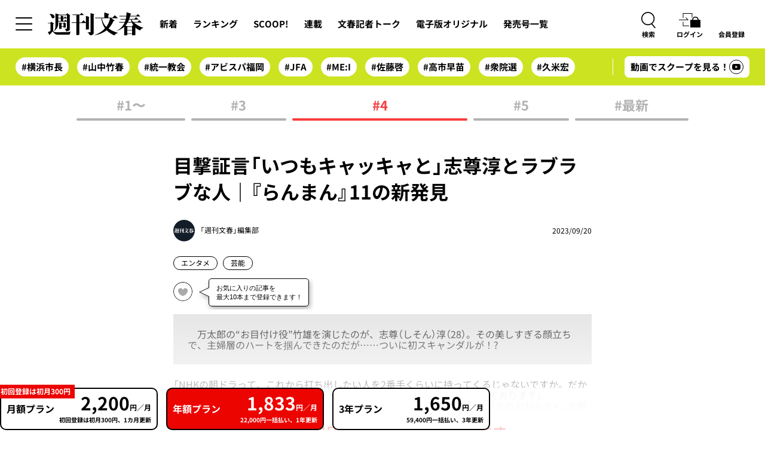

--- FILE ---
content_type: text/html; charset=utf-8
request_url: https://bunshun.jp/denshiban/articles/b6940?page=1
body_size: 13352
content:
<!DOCTYPE html>
<html lang="ja" style="--color-base: #cce321; --color-text: #000;">
<head prefix="og: http://ogp.me/ns# fb: http://ogp.me/ns/fb# article: http://ogp.me/ns/article#">


<meta charset="utf-8">
<meta name="viewport" content="width=1280">
<title>目撃証言「いつもキャッキャと」志尊淳とラブラブな人｜『らんまん』11の新発見 | 週刊文春</title>
<meta name="description" content="　万太郎の“お目付け役”竹雄を演じたのが、志尊（しそん）淳（28）。その美しすぎる顔立ちで、主婦層のハートを掴んできたのだが……ついに初スキャンダルが！?「NHKの朝ドラって、これから打ち出したい人…">

<meta name="msapplication-config" content="browserconfig.xml">
<link rel="apple-touch-icon-precomposed" href="https://bunshun.jp/common/images/denshiban/common/apple-touch-icon-black.png">
<link rel="icon" href="https://bunshun.ismcdn.jp/common/images/denshiban/common/denshiban-favicon-black.ico">
<link rel="alternate" type="application/rss+xml" title="週刊文春 新着RSS" href="https://bunshun.jp/denshiban/rss.xml">
<link rel="canonical" href="https://bunshun.jp/denshiban/articles/b6940">
<meta property="fb:app_id" content="120365338674088">
<meta property="og:locale" content="ja_JP">
<meta property="og:site_name" content="週刊文春">
<meta property="og:type" content="article">
<meta property="og:url" content="https://bunshun.jp/denshiban/articles/b6940">
<meta property="og:title" content="目撃証言「いつもキャッキャと」志尊淳とラブラブな人｜『らんまん』11の新発見 | 週刊文春">
<meta property="og:image" content="https://bunshun.jp/mwimgs/2/a/1220wm/img_2aa6b380fabfe54643833e33e7af10ad370971.jpg">
<meta property="og:description" content="　万太郎の“お目付け役”竹雄を演じたのが、志尊（しそん）淳（28）。その美しすぎる顔立ちで、主婦層のハートを掴んできたのだが……ついに初スキャンダルが！?「NHKの朝ドラって、これから打ち出したい人…">
<meta property="article:publisher" content="https://www.facebook.com/bunshun.online">
<meta name="author" content="「週刊文春」編集部">
<meta name="robots" content="max-image-preview:large">
<meta name="twitter:card" content="summary_large_image">
<meta name="twitter:site" content="@bunshun_online">
<meta name="twitter:domain" content="bunshun.jp">
<meta name="twitter:image" content="https://bunshun.jp/mwimgs/2/a/1220wm/img_2aa6b380fabfe54643833e33e7af10ad370971.jpg">

<meta name="robots" content="noimageindex">


<link rel="stylesheet" href="https://bunshun.ismcdn.jp/resources/denshiban/css/normalize.css">
<link rel="stylesheet" href="https://bunshun.ismcdn.jp/common/css/bunshun/v1/smartphone/slick.css">
<link rel="stylesheet" href="https://bunshun.ismcdn.jp/common/css/bunshun/v1/smartphone/slick-theme.css">
<link rel="stylesheet" href="https://bunshun.ismcdn.jp/common/css/bunshun/v1/smartphone/flickity.min.css">
<link rel="stylesheet" href="https://bunshun.ismcdn.jp/resources/denshiban/css/common-main.css?rd=202601060920">
<link rel="stylesheet" href="https://bunshun.ismcdn.jp/resources/denshiban/css/base.css?rd=202601060920">
<link rel="stylesheet" href="https://bunshun.ismcdn.jp/resources/denshiban/css/slide-menu.css?rd=202601060920">
<link rel="stylesheet" href="https://bunshun.ismcdn.jp/resources/denshiban/css/list.css?rd=202601060920">
<link rel="stylesheet" href="https://bunshun.ismcdn.jp/resources/denshiban/css/ranking.css?rd=202601060920">
<link rel="preconnect" href="https://fonts.googleapis.com">
<link rel="preconnect" href="https://fonts.gstatic.com" crossorigin>
<link href="https://fonts.googleapis.com/css2?family=Roboto:wght@400;700&display=swap" rel="stylesheet">
<link rel="stylesheet" href="https://bunshun.ismcdn.jp/resources/denshiban/css/micromodal.css?rd=202601060920">
<link rel="stylesheet" href="https://bunshun.ismcdn.jp/resources/denshiban/css/leafs.css?rd=202601060920">
<style>
@import url('https://fonts.googleapis.com/css2?family=Montserrat:wght@600&display=swap');
</style>
<!-- SCRIPTS(PC) -->
<script defer src="https://bunshun.ismcdn.jp/common/js/bunshun/v1/jquery-3.1.1.min.js"></script>
<script defer src="https://bunshun.ismcdn.jp/common/js/bunshun/v1/lozad.min.js"></script>
<script defer src="https://bunshun.ismcdn.jp/common/js/bunshun/v1/dragscroll.js"></script>
<script defer src="https://bunshun.ismcdn.jp/common/js/bunshun/v1/youtube_iframe_api.js"></script>

<script defer src="https://bunshun.ismcdn.jp/resources/denshiban/js/common-main.js?rd=202601060920"></script>
<script defer src="https://bunshun.ismcdn.jp/resources/denshiban/js/main.js?rd=202601060920"></script>
<script defer src="https://bunshun.ismcdn.jp/resources/denshiban/js/piano-login.js?rd=202601060920"></script>

<script defer src="https://cdn.jsdelivr.net/clipboard.js/1.5.13/clipboard.min.js"></script>
<script defer src="https://bunshun.ismcdn.jp/common/js/bunshun/v1/micromodal.min.js"></script>
<script defer src="https://bunshun.ismcdn.jp/common/js/bunshun/v1/flickity.pkgd.min.js"></script>
<script defer src="https://bunshun.ismcdn.jp/resources/denshiban/js/flickity-init.js?rd=202601060920"></script>
<script defer src="https://bunshun.ismcdn.jp/resources/denshiban/js/leafs.js?rd=202601060920"></script>
<script defer src="https://bunshun.ismcdn.jp/resources/denshiban/js/quote-tweet.js?rd=202601060920"></script>
<script defer src="https://bunshun.ismcdn.jp/common/js/bunshun/v1/cd-timeline.js"></script>

<script>
window.dataLayer = window.dataLayer || [];
dataLayer =[{
  'medium' : '文春オンライン',
  'mode' : 'PC',
  'type' : 'article',
  'genre' : 'エンタメ',
  'source' : '週刊文春',
  'author' : '「週刊文春」編集部',
  'feature' : '',
  'series' : '',
  'advertiser' : '',
  'pubMonth' : '2023/09',
  'pubDate' : '2023/09/20 12:00:00',
  'article-type' : '記事',
  'article-view' : '全文表示',
  'id' : 'b6940',
  'paidarticles' : '電子版'
}];
</script>
<!-- Google Tag Manager -->
<script>(function(w,d,s,l,i){w[l]=w[l]||[];w[l].push({'gtm.start': new Date().getTime(),event:'gtm.js'});var f=d.getElementsByTagName(s)[0],j=d.createElement(s),dl=l!='dataLayer'?'&l='+l:'';j.async=true;j.src='//www.googletagmanager.com/gtm.js?id='+i+dl;f.parentNode.insertBefore(j,f);})(window,document,'script','dataLayer','GTM-P9526MH');</script>
<!-- End Google Tag Manager -->


<!--PIANO関連タグ START-->
<!-- Piano Script Start -->
<script>
var tp = window.tp || [];
// コンテンツセグメンテーション
tp.push(["setTags", ["週刊文春", "エンタメ", "芸能", "有料"]]);
// ADブロッカー検出スクリプト
(function(d,c){d.cookie = "__adblocker=; expires=Thu, 01 Jan 1970 00:00:00 GMT; path=/";var j=function(adblocker){var t=new Date;t.setTime(t.getTime()+60*5*1E3);d.cookie="__adblocker="+(adblocker?"true":"false")+"; expires="+t.toUTCString()+"; path=/"};var s=d.createElement(c);s.async=true;s.src="//www.npttech.com/advertising.js";s.onerror=function(){j(true);};var b=d.getElementsByTagName(c)[0];b.parentNode.insertBefore(s,b)})(document,"script");
  // Composerスクリプト（PianoGUIから取得）
(function(src){var a=document.createElement("script");a.type="text/javascript";a.async=true;a.src=src;var b=document.getElementsByTagName("script")[0];b.parentNode.insertBefore(a,b)})("https://experience-ap.piano.io/xbuilder/experience/load?aid=aEMCjBQJpj");
</script>
<script type="text/javascript" src="//csm.cxpublic.com/bunshun.js" async></script>
<!-- Piano Script End -->
<!-- piano meta -->
<meta name="cXenseParse:url" content="https://bunshun.jp/denshiban/articles/b6940">
<meta name="cXenseParse:articleid" content="b6940">
<meta name="cXenseParse:sbd-pubday" content="20230920">
<meta name="cXenseParse:sbd-pubmonth" content="202309">
<meta name="cXenseParse:sbd-pubyear" content="2023">
<meta property="article:published_time" content="2023-09-20T12:11:00+09:00">
<meta property="article:modified_time" content="2023-09-20T15:08:00+09:00">
<meta name="cXenseParse:author" content="「週刊文春」編集部">
<meta name="cXenseParse:sbd-category" content="エンタメ">
<meta name="cXenseParse:sbd-subcategory" content="芸能">
<meta name="cXenseParse:sbd-articletype" content="member">
<meta name="cXenseParse:sbd-publisher" content="週刊文春">
<meta name="cXenseParse:pageclass" content="article">
<!-- /piano meta --> 

<!--PIANO関連タグ END-->

<!-- Google tag (gtag.js) -->
<script async src="https://www.googletagmanager.com/gtag/js?id=AW-16651448055"></script>
<script>
  window.dataLayer = window.dataLayer || [];
  function gtag(){dataLayer.push(arguments);}
  gtag('js', new Date());
  gtag('config', 'AW-16651448055');
</script>

<script async src="https://s.yimg.jp/images/listing/tool/cv/ytag.js"></script>
<script>
window.yjDataLayer = window.yjDataLayer || [];
function ytag() { yjDataLayer.push(arguments); }
ytag({"type":"ycl_cookie"});
</script>

<!-- Meta Pixel Code -->
<script>
!function(f,b,e,v,n,t,s)
{if(f.fbq)return;n=f.fbq=function(){n.callMethod?
n.callMethod.apply(n,arguments):n.queue.push(arguments)};
if(!f._fbq)f._fbq=n;n.push=n;n.loaded=!0;n.version='2.0';
n.queue=[];t=b.createElement(e);t.async=!0;
t.src=v;s=b.getElementsByTagName(e)[0];
s.parentNode.insertBefore(t,s)}(window, document,'script',
'https://connect.facebook.net/en_US/fbevents.js');
fbq('init', '8015632961892780');
fbq('track', 'PageView');
</script>
<noscript><img height="1" width="1" style="display:none"
src="https://www.facebook.com/tr?id=8015632961892780&ev=PageView&noscript=1"
/></noscript>
<!-- End Meta Pixel Code -->



</head>

<body class="article">
<!-- Google Tag Manager (noscript) -->
<noscript><iframe src="//www.googletagmanager.com/ns.html?id=GTM-P9526MH" height="0" width="0" style="display:none;visibility:hidden"></iframe></noscript>
<!-- End Google Tag Manager (noscript) -->


<header id="js-site-header" class="site-header">
  <div class="site-header_inner">
    <div class="site-header_top">
      <button class="site-header_hamburger ga_tracking" type="button" onclick="toggleNav()" data-track-category="Denshiban Header all" data-track-action="click">
        <span class="site-header_hamburger-line"></span>
        <span class="site-header_hamburger-line"></span>
        <span class="site-header_hamburger-line"></span>
      </button>
      <h1 class="site-header_logo">
        <a class="site-header_logo-link ga_tracking" data-track-category="Denshiban Header logo" data-track-action="click" href="/denshiban">
          <img class="site-header_logo-img" src="https://bunshun.ismcdn.jp/common/images/denshiban/common/site-logo.svg" alt="週刊文春" width="161" height="40">
        </a>
      </h1>
      <nav class="site-header_nav">
        <ul class="site-header_nav-list">
          <li class="site-header_nav-item"><a class="site-header_nav-link ga_tracking" data-track-category="Denshiban Header menu" data-track-action="click" href="/denshiban/latest">新着</a></li>
          <li class="site-header_nav-item"><a class="site-header_nav-link ga_tracking" data-track-category="Denshiban Header menu" data-track-action="click" href="/denshiban/ranking/realtime">ランキング</a></li>
          <li class="site-header_nav-item"><a class="site-header_nav-link ga_tracking" data-track-category="Denshiban Header menu" data-track-action="click" href="/denshiban/scoop">SCOOP!</a></li>
          <li class="site-header_nav-item"><a class="site-header_nav-link ga_tracking" data-track-category="Denshiban Header menu" data-track-action="click" href="/denshiban/series">連載</a></li>
          <li class="site-header_nav-item"><a class="site-header_nav-link ga_tracking" data-track-category="Denshiban Header menu" data-track-action="click" href="/denshiban/programs/movie">文春記者トーク</a></li>
          <li class="site-header_nav-item"><a class="site-header_nav-link ga_tracking" data-track-category="Denshiban Header menu" data-track-action="click" href="/denshiban/original">電子版オリジナル</a></li>
          <li class="site-header_nav-item"><a class="site-header_nav-link ga_tracking" data-track-category="Denshiban Header menu" data-track-action="click" href="/denshiban/archives">発売号一覧</a></li>
        </ul>
      </nav>
      <div class="site-header_contents">
        <div class="site-header_contents-search"><a class="site-header_contents-button -search" href="#"><span class="site-header_contents-button-text">検索</span></a></div>
        <div id="piano-login-container">
          <!-- ログアウト中 -->
          <div id="piano-login-register-container" class="site-header_contents-register" style="display: none;">
            <a id="piano-login-button" class="site-header_contents-button -login ga_tracking" data-track-category="Denshiban Header login" data-track-action="click" href="javascript:void(0);" >
              <span class="site-header_contents-button-text">ログイン</span>
            </a>
            <a id="piano-register-button" class="site-header_contents-button -sign-up ga_tracking" data-track-category="Denshiban Header subscribe" data-track-action="click" href="/denshiban/info/subscribe?ref=article_cta&article_id=b6940">
              <span class="site-header_contents-button-text">会員登録</span>
            </a>
          </div>
          <!-- End ログアウト中 -->
          <!-- ログイン中 -->
          <div id="piano-logout-container" class="site-header_contents-register" style="display: none;">
            <a class="site-header_contents-button -mypage ga_tracking" data-track-category="Denshiban Header mypage" data-track-action="click" href="/list/mypage" >
              <span class="site-header_contents-button-text">マイページ</span>
            </a>
            <a class="js-site-header_logout-button site-header_contents-button -logout ga_tracking" data-track-category="Denshiban Header logout" data-track-action="click" id="piano-logout-button" href="javascript:void(0);" style="display: none;">
              <span class="site-header_contents-button-text">ログアウト</span>
            </a>
            <a class="js-site-header_plan-button site-header_contents-button -plan ga_tracking" data-track-category="Denshiban Header purchase" data-track-action="click" href="javascript:void(0);" style="display: none;">
              <span class="site-header_contents-button-text">プラン購入</span>
            </a>
          </div>
          <!-- End ログイン中 -->
        </div>
      </div>
    </div>
  </div>
  <div class="site-header_bottom">
    <div class="site-header_tag">
      <ul class="site-header_tag-list dragscroll">
          <li class="site-header_tag-item"><a class="site-header_tag-link" href="/denshiban/search?fulltext=%E6%A8%AA%E6%B5%9C%E5%B8%82%E9%95%B7">#横浜市長</a></li>
          <li class="site-header_tag-item"><a class="site-header_tag-link" href="/denshiban/search?fulltext=%E5%B1%B1%E4%B8%AD%E7%AB%B9%E6%98%A5">#山中竹春</a></li>
          <li class="site-header_tag-item"><a class="site-header_tag-link" href="/denshiban/search?fulltext=%E7%B5%B1%E4%B8%80%E6%95%99%E4%BC%9A">#統一教会</a></li>
          <li class="site-header_tag-item"><a class="site-header_tag-link" href="/denshiban/search?fulltext=%E3%82%A2%E3%83%93%E3%82%B9%E3%83%91%E7%A6%8F%E5%B2%A1">#アビスパ福岡</a></li>
          <li class="site-header_tag-item"><a class="site-header_tag-link" href="/denshiban/search?fulltext=JFA">#JFA</a></li>
          <li class="site-header_tag-item"><a class="site-header_tag-link" href="/denshiban/search?fulltext=ME%3AI">#ME:I</a></li>
          <li class="site-header_tag-item"><a class="site-header_tag-link" href="/denshiban/search?fulltext=%E4%BD%90%E8%97%A4%E5%95%93">#佐藤啓</a></li>
          <li class="site-header_tag-item"><a class="site-header_tag-link" href="/denshiban/search?fulltext=%E9%AB%98%E5%B8%82%E6%97%A9%E8%8B%97">#高市早苗</a></li>
          <li class="site-header_tag-item"><a class="site-header_tag-link" href="/denshiban/search?fulltext=%E8%A1%86%E9%99%A2%E9%81%B8">#衆院選</a></li>
          <li class="site-header_tag-item"><a class="site-header_tag-link" href="/denshiban/search?fulltext=%E4%B9%85%E7%B1%B3%E5%AE%8F">#久米宏</a></li>
      </ul>
    </div>
    <div class="site-header_sns">
      <a class="site-header_sns-link" href="https://www.youtube.com/channel/UCJPEq-fDPYkJw_PHTv_zuiA" target="_blank">
        <p class="site-header_sns-text">動画でスクープを見る！</p>
        <span class="site-header_sns-icon -youtube"></span>
      </a>
    </div>
  </div>
  <div class="site-header_panel">
    <div class="site-header_panel-search">
      <form class="site-header_panel-search-form" method="get" action="/denshiban/search" onsubmit="doSearch();">
        <div class="form-inner">
          <input id="search-query" type="text" name="fulltext" placeholder="キーワード検索">
          <button type="submit"></button>
        </div>
      </form>
    </div>
  </div>
</header>

<!-- PIANO ログアウトメッセージ -->
<div id="piano-message"></div>
<div class="wrapper">

<main class="main-column">
<div class="column-outer">
  <ul id="series-column">
          <li>
            <a
              href="/denshiban/articles/b6937?page=1"
              class="ga_tracking"
              data-track-category="Article series link"
              data-track-action="click"
            >
              #1〜
            </a>
          </li>
        
          <li>
            <a
              href="/denshiban/articles/b6939?page=1"
              class="ga_tracking"
              data-track-category="Article series link"
              data-track-action="click"
            >
              #3
            </a>
          </li>
        <li class="current">#4</li>
          <li>
            <a
              href="/denshiban/articles/b6941?page=1"
              class="ga_tracking"
              data-track-category="Article series link"
              data-track-action="click"
            >
              #5
            </a>
          </li>
        
          <li>
            <a
              href="/denshiban/articles/b6947?page=1"
              class="ga_tracking"
              data-track-category="Article series link"
              data-track-action="click"
            >
              #最新
            </a>
          </li>
        </ul>

  <article class="article-wrapper">
  <!-- cxenseparse_start -->
  <div class="content-wrapper">
    <section class="article-header">
      
      <h1 class="article-title">目撃証言「いつもキャッキャと」志尊淳とラブラブな人｜『らんまん』11の新発見</h1>
      <h2 class="article-subtitle"></h2>
      <div class="article-attribute">
        <div class="attribute-author">
          <span class="attribute-author-icon icon-author-default" style="background-image:url(https://bunshun.ismcdn.jp/mwimgs/e/d/120/img_edf8dfabb25375e3ffe77f8fd82cac0a3978.png);"></span>
          <span class="attribute-author-name">「週刊文春」編集部</span>
        </div>

        <div class="attribute-extra flex">
          <time class="attribute-date" datetime="2023-09-20">2023/09/20</time>
        </div>
      </div>

      <div class="article-genre">
        <a href="/denshiban/%E3%82%A8%E3%83%B3%E3%82%BF%E3%83%A1">エンタメ</a>
        <a href="/denshiban/%E8%8A%B8%E8%83%BD">芸能</a>
      </div>
      <div class="article-action-buttons">
        <div class="piano-favorite-wrapper"><a id="piano-favorite-register"><div class="favorite_btn" id="favorite_btn_top" article-id="6940"></div></a></div>
        <div class="article-social">
  <p class="social-copy-result"></p>
  <ul>
    <li class="social-fb"><a class="ga_tracking" data-track-category="Denshiban Article Social Share" data-track-action="click" href="https://www.facebook.com/sharer/sharer.php?u=https://bunshun.jp/denshiban/articles/b6940" target="_blank"></a></li>
    <li class="social-tw"><a class="ga_tracking" data-track-category="Denshiban Article Social Share" data-track-action="click" href="https://twitter.com/intent/tweet?url=https%3A%2F%2Fbunshun.jp%2Fdenshiban%2Farticles%2Fb6940&text=%E7%9B%AE%E6%92%83%E8%A8%BC%E8%A8%80%E3%80%8C%E3%81%84%E3%81%A4%E3%82%82%E3%82%AD%E3%83%A3%E3%83%83%E3%82%AD%E3%83%A3%E3%81%A8%E3%80%8D%E5%BF%97%E5%B0%8A%E6%B7%B3%E3%81%A8%E3%83%A9%E3%83%95%E3%82%99%E3%83%A9%E3%83%95%E3%82%99%E3%81%AA%E4%BA%BA%EF%BD%9C%E3%80%8E%E3%82%89%E3%82%93%E3%81%BE%E3%82%93%E3%80%8F11%E3%81%AE%E6%96%B0%E7%99%BA%E8%A6%8B %23%E9%80%B1%E5%88%8A%E6%96%87%E6%98%A5" target="_blank"></a></li>
    <li class="social-hatena"><a class="ga_tracking" data-track-category="Denshiban Article Social Share" data-track-action="click" href="https://b.hatena.ne.jp/entry/https://bunshun.jp/denshiban/articles/b6940" target="_blank"></a></li>
    <li class="social-line"><a class="ga_tracking" data-track-category="Denshiban Article Social Share" data-track-action="click" href="https://timeline.line.me/social-plugin/share?url=https://bunshun.jp/denshiban/articles/b6940" target="_blank"></a></li>
    <li class="social-copy"><a class="ga_tracking" data-track-category="Denshiban Article Social Share" data-track-action="click" href="javascript:void(0)" data-clipboard-text="目撃証言「いつもキャッキャと」志尊淳とラブラブな人｜『らんまん』11の新発見  https://bunshun.jp/denshiban/articles/b6940"></a><span class="copy-result"></span></li>
  </ul>
</div>

      </div>
    </section>


    <section class="js-article-body article-body" data-id="6509f256905bd4893f000001" data-did="6940" data-limited="false">
        <div class="box bg">
<p>　万太郎の“お目付け役”竹雄を演じたのが、志尊（しそん）淳（28）。その美しすぎる顔立ちで、主婦層のハートを掴んできたのだが……ついに初スキャンダルが！?</p>
</div>

<p>「NHKの朝ドラって、これから打ち出したい人を2番手くらいに持ってくるじゃないですか。だからジュンジュンは本当に良い役を貰えたなって、嬉しく思いながら毎回観ております」</p>

<p>　そう語るのは、志尊が親しみを込めて“マミー”と呼ぶ親戚、NHK初代「うたのおねえさん」を務めた中野慶子さん（85）だ。</p>

          
<div id="piano-offer" class="piano-offer-inline">
  <div class="piano-offer-container">
      <p class="offer-main-text">
          初回登録は初月300円で<br class="u-sp-only">この続きが読めます。
      </p>
    <p class="offer-detail-text">
    有料会員になると、<br class="u-pc-only">全ての記事が読み放題
    </p>


    <div id="piano-register" class="piano-register">
      <div class="piano-register-box">
        <div id="paywall-recommend" class="piano-offers">
  <div class="piano-offers_body">
    <ul class="piano-offers_list">
      <li class="piano-offers_item">
        <div class="piano-offers_box -month">
          <p class="piano-offers_plan">月額プラン</p>
          <p class="piano-offers_info">1カ月更新</p>
          <p class="piano-offers_price">
              <em>2,200</em>円/月
          </p>
          <p class="piano-offers_desc"></p>
          <button class="piano-offers_button monthly-subscribe-btn" type="button">
              初月300円で購読する
          </button>
          <p class="piano-offers_note">
              <span>初回登録は初月300円</span>
          </p>
        </div>
      </li>
      <li class="piano-offers_item -attention">
        <div class="piano-offers_box -year">
          <p class="piano-offers_plan">年額プラン</p>
          <p class="piano-offers_info">
              22,000円一括払い・1年更新
          </p>
          <p class="piano-offers_price">
              <em>1,833</em>円/月
          </p>
          <button class="piano-offers_button year-subscribe-btn" type="button">
              <span>年額プランを購読する</span>
          </button>
          <p class="piano-offers_note"></p>
        </div>
      </li>
      <li class="piano-offers_item">
        <div class="piano-offers_box -three-year">
          <p class="piano-offers_plan">3年プラン</p>
          <p class="piano-offers_info">
              59,400円一括払い、3年更新
          </p>
          <p class="piano-offers_price">
              <em>1,650</em>円/月
          </p>
          <button class="piano-offers_button three-year-subscribe-btn" type="button">
              <span>3年プランを購読する</span>
          </button>
          <p class="piano-offers_note"></p>
        </div>
      </li>
    </ul>
  </div>
</div>
      </div>
      <div class="register-desc">
        <p class="desc-title">有料会員になると…</p>
        <p class="desc-subtitle">スクープを毎日配信！</p>
        <ul class="desc-list">
          <li>スクープ記事をいち早く読める</li>
          <li>電子版オリジナル記事が読める</li>
          <li>解説番組が視聴できる</li>
          <li>会員限定ニュースレターが読める</li>
        </ul>
        <a href="/denshiban/info/subscribe?ref=article_cta&article_id=b6940" class="detail-btn">有料会員についてもっと詳しく見る</a>
      </div><!-- register-desc -->
      <div class="register-btns">
        <a href="/denshiban/info/mail-magazine?ref=paywall" class="register-btn -mailmag">無料ニュースレター登録はこちら</a>
        <a href="/denshiban/info/subscribe-hojin?ref=paywall" class="register-btn -hojin">法人向けプランはこちら</a>
      </div>
    </div>
    <p id="piano-members-login" class="piano-login-link"><span>既に有料会員の方はログインして続きを読む</span></p>
    <p class="fuji-text">※オンライン書店「Fujisan.co.jp」限定で「電子版＋雑誌プラン」がございます。ご希望の方は<a class="fuji-text_link" href="https://www.fujisan.co.jp/product/1151/" target="_blank">こちらから</a>お申し込みください。</p>
  </div><!-- piano-offer-container -->
</div>
      <div id="js-reaction" class="reaction">
  <div class="reaction_inner">
    <form class="js-reaction-area reaction_form">
      <input type="hidden" name="vote[article_id]" class="js-vote-id" value="6940">
      <input type="hidden" name="vote[article_title]" value="目撃証言「いつもキャッキャと」志尊淳とラブラブな人｜『らんまん』11の新発見">
      <ul class="reaction_list">
        <li class="reaction_item -shock">
          <input type="hidden" name="vote[button1]" class="js-vote-input-button1" value="">
          <p class="js-vote-count reaction_count" data-num="0">0</p>
          <button class="js-reaction-button js-vote-button1 reaction_button" data-code="button1" type="button">衝撃!</button>
        </li>
        <li class="reaction_item -more">
          <input type="hidden" name="vote[button2]" class="js-vote-input-button2" value="">
          <p class="js-vote-count reaction_count" data-num="0">0</p>
          <button class="js-reaction-button js-vote-button2 reaction_button" data-code="button2" type="button">もっと知りたい</button>
        </li>
        <li class="reaction_item -useful">
          <input type="hidden" name="vote[button3]" class="js-vote-input-button3" value="">
          <p class="js-vote-count reaction_count" data-num="0">0</p>
          <button class="js-reaction-button js-vote-button3 reaction_button" data-code="button3" type="button">ためになった</button>
        </li>
      </ul>
    </form>
  </div>
</div>

      <div class="article-source">
  <p>source : 週刊文春 2023年9月28日号</p>
</div>

      <div class="js-series-link series-link" data-series-name="ranman_202309" data-initial-article-count="3">
  <p class="series-link_title">他の記事を読む</p>
  <div class="series-link_body" style="--article-counter: 12">
    <ul class="js-series-link_list series-link_list"><li class="js-series-link_item series-link_item" aria-current="false" aria-hidden="false" style="display: block;"><a class="series-link_link ga_tracking" href="/denshiban/articles/b6947" data-track-category="related_articlelist" data-track-action="click"><span>プロデューサーが教える「最終回の㊙見どころ」｜『らんまん』11の新発見</span></a></li><li class="js-series-link_item series-link_item" aria-current="false" aria-hidden="false" style="display: block;"><a class="series-link_link ga_tracking" href="/denshiban/articles/b6946" data-track-category="related_articlelist" data-track-action="click"><span>《重婚、女郎屋で散財》本当の牧野富太郎「激ヤバ人生」｜『らんまん』11の新発見</span></a></li><li class="js-series-link_item series-link_item" aria-current="false" aria-hidden="false" style="display: block;"><a class="series-link_link ga_tracking" href="/denshiban/articles/b6945" data-track-category="related_articlelist" data-track-action="click"><span>《年商20億円、船舶免許》本田望結19歳の英才教育｜『らんまん』11の新発見</span></a></li></ul>
  </div>
  <p class="js-series-link_error series-link_error">読み込みに失敗しました</p>
  <button class="js-series-link_button series-link_button" type="button" aria-label="関連する他の記事をもっと見る">もっと見る</button>
</div>

      

      <a href="javascript:void(0)" target="_blank"><div id="twitter-share-btn"><span class="fab fa-twitter" aria-label="Share on Twitter"><svg fill="none" height="30" viewBox="0 0 29 30" width="29" xmlns="http://www.w3.org/2000/svg"><path d="m17.2589 12.703 10.7959-12.703h-2.5582l-9.3741 11.0298-7.48707-11.0298h-8.63543l11.3219 16.679-11.3219 13.321h2.55843l9.89927-11.6478 7.9069 11.6478h8.6354zm-3.5041 4.1229-1.1471-1.6608-9.12743-13.21558h3.92959l7.36594 10.66538 1.1471 1.6609 9.5749 13.8633h-3.9296z" fill="#fff"/></svg></span></div></a>

      <div class="article-action-buttons">
        <a id="piano-favorite-register"><div class="favorite_btn" id="favorite_btn_bottom" article-id="6940"></div></a>
        <div class="article-social">
  <p class="social-copy-result"></p>
  <ul>
    <li class="social-fb"><a class="ga_tracking" data-track-category="Denshiban Article Social Share" data-track-action="click" href="https://www.facebook.com/sharer/sharer.php?u=https://bunshun.jp/denshiban/articles/b6940" target="_blank"></a></li>
    <li class="social-tw"><a class="ga_tracking" data-track-category="Denshiban Article Social Share" data-track-action="click" href="https://twitter.com/intent/tweet?url=https%3A%2F%2Fbunshun.jp%2Fdenshiban%2Farticles%2Fb6940&text=%E7%9B%AE%E6%92%83%E8%A8%BC%E8%A8%80%E3%80%8C%E3%81%84%E3%81%A4%E3%82%82%E3%82%AD%E3%83%A3%E3%83%83%E3%82%AD%E3%83%A3%E3%81%A8%E3%80%8D%E5%BF%97%E5%B0%8A%E6%B7%B3%E3%81%A8%E3%83%A9%E3%83%95%E3%82%99%E3%83%A9%E3%83%95%E3%82%99%E3%81%AA%E4%BA%BA%EF%BD%9C%E3%80%8E%E3%82%89%E3%82%93%E3%81%BE%E3%82%93%E3%80%8F11%E3%81%AE%E6%96%B0%E7%99%BA%E8%A6%8B %23%E9%80%B1%E5%88%8A%E6%96%87%E6%98%A5" target="_blank"></a></li>
    <li class="social-hatena"><a class="ga_tracking" data-track-category="Denshiban Article Social Share" data-track-action="click" href="https://b.hatena.ne.jp/entry/https://bunshun.jp/denshiban/articles/b6940" target="_blank"></a></li>
    <li class="social-line"><a class="ga_tracking" data-track-category="Denshiban Article Social Share" data-track-action="click" href="https://timeline.line.me/social-plugin/share?url=https://bunshun.jp/denshiban/articles/b6940" target="_blank"></a></li>
    <li class="social-copy"><a class="ga_tracking" data-track-category="Denshiban Article Social Share" data-track-action="click" href="javascript:void(0)" data-clipboard-text="目撃証言「いつもキャッキャと」志尊淳とラブラブな人｜『らんまん』11の新発見  https://bunshun.jp/denshiban/articles/b6940"></a><span class="copy-result"></span></li>
  </ul>
</div>

      </div>
    </section>
  </div>
  <!-- cxenseparse_end -->
    <div class="js-article-followed-related article-followed-related">
      <div class="related-box">
        <div class="related-box-close"></div>
        <p class="recommend-label">おすすめ記事</p>
        <div class="recommend-link"></div>
      </div>
    </div>
  </article>
</div>
</main>
<article class="article-recommend">
  <div class="column-outer block">
    <div class="recommend-wrapper">
      <h3 class="recommend-title"><span class="j">関連記事</span></h3>
      <ul class="recommend-thumb-list">
        <li class="">
          <a class="thumb-list-link ga_tracking" data-track-category="Denshiban Article Related Link" data-track-action="click" href="/denshiban/articles/b13146?ref=Article_Related_Link" data-limited-link="false">
            <div class="thumb-list-image"><img class="lozad" src="https://bunshun.ismcdn.jp/common/images/denshiban/common/dummy-image.jpg" data-src="https://bunshun.ismcdn.jp/mwimgs/0/b/326wm/img_0bf4b3f86155707caabf1e3451486e4c1032799.jpg" data-srcset="https://bunshun.ismcdn.jp/mwimgs/0/b/326wm/img_0bf4b3f86155707caabf1e3451486e4c1032799.jpg 1x,https://bunshun.ismcdn.jp/mwimgs/0/b/652wm/img_0bf4b3f86155707caabf1e3451486e4c1032799.jpg 2x" alt="【独占第2弾】アビスパ福岡はなぜ金明輝氏を招聘したのか《内部文書では「S評価」「最適な人材」》《出産立ち会い希望のコーチに「仕事が終わってから行け」》"></div>
              <div class="thumb-list-label"><p class="icon-type original">電子版オリジナル</p></div>
            <h4 class="thumb-list-title">【独占第2弾】アビスパ福岡はなぜ金明輝氏を招聘したのか《内部文書では「S評価」「最適な人材」》《出産立ち会い希望のコーチに「仕事が終わってから行け」》</h4>
          </a>
          <div class="thumb-list-date">
            <time datetime="2026-01-18">2026/01/18</time>
          </div>
        </li>
        <li class="">
          <a class="thumb-list-link ga_tracking" data-track-category="Denshiban Article Related Link" data-track-action="click" href="/denshiban/articles/b13147?ref=Article_Related_Link" data-limited-link="false">
            <div class="thumb-list-image"><img class="lozad" src="https://bunshun.ismcdn.jp/common/images/denshiban/common/dummy-image.jpg" data-src="https://bunshun.ismcdn.jp/mwimgs/5/6/326wm/img_5658a3cdc84b8290e3afcf43a17783b1892879.jpg" data-srcset="https://bunshun.ismcdn.jp/mwimgs/5/6/326wm/img_5658a3cdc84b8290e3afcf43a17783b1892879.jpg 1x,https://bunshun.ismcdn.jp/mwimgs/5/6/652wm/img_5658a3cdc84b8290e3afcf43a17783b1892879.jpg 2x" alt="アビスパ福岡、町田ゼルビア、高知ユナイテッド…JFAに聞いた！「なぜJリーグで不祥事が頻発するのか」"></div>
              <div class="thumb-list-label"><p class="icon-type original">電子版オリジナル</p></div>
            <h4 class="thumb-list-title">アビスパ福岡、町田ゼルビア、高知ユナイテッド…JFAに聞いた！「なぜJリーグで不祥事が頻発するのか」</h4>
          </a>
          <div class="thumb-list-date">
            <time datetime="2026-01-18">2026/01/18</time>
          </div>
        </li>
        <li class="">
          <a class="thumb-list-link ga_tracking" data-track-category="Denshiban Article Related Link" data-track-action="click" href="/denshiban/articles/b13110?ref=Article_Related_Link" data-limited-link="false">
            <div class="thumb-list-image"><img class="lozad" src="https://bunshun.ismcdn.jp/common/images/denshiban/common/dummy-image.jpg" data-src="https://bunshun.ismcdn.jp/mwimgs/9/d/326wm/img_9d0170cbc6054787510ea5a0d69137bc469055.jpg" data-srcset="https://bunshun.ismcdn.jp/mwimgs/9/d/326wm/img_9d0170cbc6054787510ea5a0d69137bc469055.jpg 1x,https://bunshun.ismcdn.jp/mwimgs/9/d/652wm/img_9d0170cbc6054787510ea5a0d69137bc469055.jpg 2x" alt="《漫画》竜馬がゆく　第155話"></div>
              <div class="thumb-list-label"><p class="icon-type series">連載</p></div>
            <h4 class="thumb-list-title">《漫画》竜馬がゆく　第155話</h4>
          </a>
          <div class="thumb-list-date">
            <time datetime="2026-01-18">2026/01/18</time>
          </div>
        </li>
        <li class="">
          <a class="thumb-list-link ga_tracking" data-track-category="Denshiban Article Related Link" data-track-action="click" href="/denshiban/articles/b13108?ref=Article_Related_Link" data-limited-link="false">
            <div class="thumb-list-image"><img class="lozad" src="https://bunshun.ismcdn.jp/common/images/denshiban/common/dummy-image.jpg" data-src="https://bunshun.ismcdn.jp/mwimgs/5/d/326wm/img_5d5ffcc8db07d98529b863efe63ebfef686883.jpg" data-srcset="https://bunshun.ismcdn.jp/mwimgs/5/d/326wm/img_5d5ffcc8db07d98529b863efe63ebfef686883.jpg 1x,https://bunshun.ismcdn.jp/mwimgs/5/d/652wm/img_5d5ffcc8db07d98529b863efe63ebfef686883.jpg 2x" alt="これ、告げ口じゃないですから｜森バジル【読切ミステリー「5分の迷宮」】"></div>
              <div class="thumb-list-label"><p class="icon-type series">連載</p></div>
            <h4 class="thumb-list-title">これ、告げ口じゃないですから｜森バジル【読切ミステリー「5分の迷宮」】</h4>
          </a>
          <div class="thumb-list-date">
            <time datetime="2026-01-18">2026/01/18</time>
          </div>
        </li>
        <li class="">
          <a class="thumb-list-link ga_tracking" data-track-category="Denshiban Article Related Link" data-track-action="click" href="/denshiban/articles/b13124?ref=Article_Related_Link" data-limited-link="false">
            <div class="thumb-list-image"><img class="lozad" src="https://bunshun.ismcdn.jp/common/images/denshiban/common/dummy-image.jpg" data-src="https://bunshun.ismcdn.jp/mwimgs/0/a/326wm/img_0a2dcdce911c5b4fe80673101a364d51571963.jpg" data-srcset="https://bunshun.ismcdn.jp/mwimgs/0/a/326wm/img_0a2dcdce911c5b4fe80673101a364d51571963.jpg 1x,https://bunshun.ismcdn.jp/mwimgs/0/a/652wm/img_0a2dcdce911c5b4fe80673101a364d51571963.jpg 2x" alt="一点突破｜津田健次郎「つだぶん」"></div>
              <div class="thumb-list-label"><p class="icon-type series">連載</p></div>
            <h4 class="thumb-list-title">一点突破｜津田健次郎「つだぶん」</h4>
          </a>
          <div class="thumb-list-date">
            <time datetime="2026-01-17">2026/01/17</time>
          </div>
        </li>
        <li class="">
          <a class="thumb-list-link ga_tracking" data-track-category="Denshiban Article Related Link" data-track-action="click" href="/denshiban/articles/b13139?ref=Article_Related_Link" data-limited-link="false">
            <div class="thumb-list-image"><img class="lozad" src="https://bunshun.ismcdn.jp/common/images/denshiban/common/dummy-image.jpg" data-src="https://bunshun.ismcdn.jp/mwimgs/e/8/326wm/img_e891f9b46d55aa977efe1b819ffbef64291119.jpg" data-srcset="https://bunshun.ismcdn.jp/mwimgs/e/8/326wm/img_e891f9b46d55aa977efe1b819ffbef64291119.jpg 1x,https://bunshun.ismcdn.jp/mwimgs/e/8/652wm/img_e891f9b46d55aa977efe1b819ffbef64291119.jpg 2x" alt="豪華出演陣のグダグダっぷりが楽しい　新春恒例ガチ野球対決"></div>
              <div class="thumb-list-label"><p class="icon-type series">連載</p></div>
            <h4 class="thumb-list-title">豪華出演陣のグダグダっぷりが楽しい　新春恒例ガチ野球対決</h4>
          </a>
          <div class="thumb-list-date">
            <time datetime="2026-01-17">2026/01/17</time>
          </div>
        </li>
      </ul>
    </div>
  </div>
</article>

<div id="js-piano-banner" class="piano-banner column-outer">
</div>
<div class="column-outer column-banner common-leaks">
  <a class="hover-fade" href="/list/leaks" target="_blank">
    <img src="https://bunshun.ismcdn.jp/common/images/denshiban/common/leaks-202310-pc.webp" alt="文春リークス あなたの目の前で事件は起きている！ 情報提供はこちらから" width="1024" height="63">
  </a>
</div>

  <div class="column-outer column-banner donation-banner">
  <a class="donation-banner_link hover-fade" href="/denshiban/articles/b6599" target="_blank">
    <img class="donation-banner_img" src="https://bunshun.ismcdn.jp/common/images/denshiban/banner/donation_pc.webp" alt="ご寄付のお願い 「週刊文春」が良質な調査報道を続けるために" width="1120" height="69">
  </a>
</div>
<div class="column-outer column-banner report-banner">
  <a class="report-banner_link hover-fade" href="/denshiban/articles/b12811" target="_blank">
    <img
      class="report-banner_img"
      src="https://bunshun.ismcdn.jp/common/images/denshiban/banner/report_pc.webp"
      alt="記事・写真の無断使用を見つけた方は 著作権侵害 通報窓口はこちら"
      width="1024"
      height="63"
    >
  </a>
</div>
<div class="column-outer">
  <ol class="breadcrumbs-list flex" itemscope itemtype="https://schema.org/BreadcrumbList">
  <li itemprop="itemListElement" itemscope itemtype="https://schema.org/ListItem">
    <a class="hover-fade" itemprop="item" href="/denshiban"><span itemprop="name">TOP</span></a>
    <meta itemprop="position" content="1">
  </li>
  <li itemprop="itemListElement" itemscope itemtype="https://schema.org/ListItem">
    <a class="hover-fade" itemprop="item" href="/denshiban/%E3%82%A8%E3%83%B3%E3%82%BF%E3%83%A1"><span itemprop="name">エンタメ</span></a>
    <meta itemprop="position" content="2">
  </li>
  <li itemprop="itemListElement" itemscope itemtype="https://schema.org/ListItem">
    <span itemprop="name">目撃証言「いつもキャッキャと」志尊淳とラブラブな人｜『らんまん』11の新発見</span>
    <meta itemprop="position" content="3">
  </li>
</ol>

</div>
<div class="js-cta cta">
  <div class="cta_box -mail-magazine">
    <p class="cta_text">無料ニュースレター登録はこちら</p>
    <a class="cta_link" href="/denshiban/info/mail-magazine">今すぐ登録する≫</a>
  </div>
  <div class="cta_box -subscribe">
    <p class="cta_text">
        新規登録は「初月300円」から
    </p>
    <a class="cta_link" href="/denshiban/info/subscribe?ref=article_cta&article_id=b6940">今すぐ登録する≫</a>
  </div>
</div>
<footer class="site-footer">
  <div class="site-footer_inner">
    <a class="site-footer_logo" href="/denshiban">
      <img class="site-footer_logo-img" src="https://bunshun.ismcdn.jp/common/images/denshiban/common/site-logo.svg" alt="週刊文春" width="247" height="62">
    </a>
    <div class="site-footer_body">
      <div class="site-footer_block -content">
        <p class="site-footer_block-title"><span class="site-footer_block-title-inner">コンテンツ</span></p>
        <ul class="site-footer_text-list">
          <li class="site-footer_text-item">
            <a class="site-footer_text-link ga_tracking" data-track-category="Denshiban Footer menu" data-track-action="click" href="/denshiban/latest">新着記事</a>
          </li>
          <li class="site-footer_text-item">
            <a class="site-footer_text-link ga_tracking" data-track-category="Denshiban Footer menu" data-track-action="click" href="/denshiban/ranking/realtime">ランキング</a>
          </li>
          <li class="site-footer_text-item">
            <a class="site-footer_text-link ga_tracking" data-track-category="Denshiban Footer menu" data-track-action="click" href="/denshiban/scoop">SCOOP!</a>
          </li>
          <li class="site-footer_text-item">
            <a class="site-footer_text-link ga_tracking" data-track-category="Denshiban Footer menu" data-track-action="click" href="/denshiban/series">連載</a>
          </li>
          <li class="site-footer_text-item">
            <a class="site-footer_text-link ga_tracking" data-track-category="Denshiban Footer menu" data-track-action="click" href="/denshiban/programs/movie">文春記者トーク</a>
          </li>
          <li class="site-footer_text-item">
            <a class="site-footer_text-link ga_tracking" data-track-category="Denshiban Footer menu" data-track-action="click" href="/denshiban/original">電子版オリジナル</a>
          </li>
          <li class="site-footer_text-item">
            <a class="site-footer_text-link ga_tracking" data-track-category="Denshiban Footer menu" data-track-action="click" href="/denshiban/from-editors">編集部コラム</a>
          </li>
          <li class="site-footer_text-item">
            <a class="site-footer_text-link ga_tracking" data-track-category="Denshiban Footer menu" data-track-action="click" href="/denshiban/archives">発売号一覧</a>
          </li>
        </ul>
      </div>
      <div class="site-footer_block -category">
        <p class="site-footer_block-title"><span class="site-footer_block-title-inner">カテゴリ</span></p>
        <ul class="site-footer_text-list">
          <li class="site-footer_text-item">
            <a class="site-footer_text-link ga_tracking" data-track-category="Denshiban Footer menu" data-track-action="click" href="/denshiban/%E6%94%BF%E6%B2%BB">政治</a>
          </li>
          <li class="site-footer_text-item">
            <a class="site-footer_text-link ga_tracking" data-track-category="Denshiban Footer menu" data-track-action="click" href="/denshiban/%E8%8A%B8%E8%83%BD">芸能</a>
          </li>
          <li class="site-footer_text-item">
            <a class="site-footer_text-link ga_tracking" data-track-category="Denshiban Footer menu" data-track-action="click" href="/denshiban/%E7%A4%BE%E4%BC%9A">社会</a>
          </li>
          <li class="site-footer_text-item">
            <a class="site-footer_text-link ga_tracking" data-track-category="Denshiban Footer menu" data-track-action="click" href="/denshiban/%E7%B5%8C%E6%B8%88">経済</a>
          </li>
          <li class="site-footer_text-item">
            <a class="site-footer_text-link ga_tracking" data-track-category="Denshiban Footer menu" data-track-action="click" href="/denshiban/%E3%82%B9%E3%83%9D%E3%83%BC%E3%83%84">スポーツ</a>
          </li>
        </ul>
      </div>
      <div class="site-footer_block -sns">
        <p class="site-footer_block-title"><span class="site-footer_block-title-inner">SNS</span></p>
        <ul class="site-footer_icon-list">
          <li class="site-footer_icon-item -facebook">
            <a class="site-footer_icon-link ga_tracking" data-track-category="Denshiban Footer menu" data-track-action="click" href="https://www.facebook.com/shukan.bunshun.official" target="_blank" aria-label="Facebook"></a>
          </li>
          <li class="site-footer_icon-item -x">
            <a class="site-footer_icon-link ga_tracking" data-track-category="Denshiban Footer menu" data-track-action="click" href="https://x.com/shukan_bunshun" target="_blank" aria-label="X"></a>
          </li>
          <li class="site-footer_icon-item -line">
            <a class="site-footer_icon-link ga_tracking" data-track-category="Denshiban Footer menu" data-track-action="click" href="https://page.line.me/?accountId=oa-shukanbunshun" target="_blank" aria-label="LINE"></a>
          </li>
          <li class="site-footer_icon-item -instagram">
            <a class="site-footer_icon-link ga_tracking" data-track-category="Denshiban Footer menu" data-track-action="click" href="https://www.instagram.com/bunshun.official" target="_blank" aria-label="Instagram"></a>
          </li>
          <li class="site-footer_icon-item -youtube">
            <a class="site-footer_icon-link ga_tracking" data-track-category="Denshiban Footer menu" data-track-action="click" href="https://www.youtube.com/channel/UCJPEq-fDPYkJw_PHTv_zuiA" target="_blank" aria-label="YouTube"></a>
          </li>
          <li class="site-footer_icon-item -tiktok">
            <a class="site-footer_icon-link ga_tracking" data-track-category="Denshiban Footer menu" data-track-action="click" href="https://www.tiktok.com/@bunshun_online" target="_blank" aria-label="TikTok"></a>
          </li>
          <li class="site-footer_icon-item -linkedin">
            <a class="site-footer_icon-link ga_tracking" data-track-category="Denshiban Footer menu" data-track-action="click" href="https://www.linkedin.com/showcase/shukanbunshun/" target="_blank" aria-label="linkedin"></a>
          </li>
        </ul>
      </div>
      <div class="site-footer_block -podcast">
        <p class="site-footer_block-title"><span class="site-footer_block-title-inner">Podcast</span></p>
        <ul class="site-footer_icon-list">
          <li class="site-footer_icon-item -spotify">
            <a class="site-footer_icon-link ga_tracking" data-track-category="Denshiban Footer menu" data-track-action="click" href="https://open.spotify.com/show/4iURbHTWHWdSijfnRFvtkf" target="_blank" aria-label="spotify"></a>
          </li>
          <li class="site-footer_icon-item -apple-podcast">
            <a class="site-footer_icon-link ga_tracking" data-track-category="Denshiban Footer menu" data-track-action="click" href="https://podcasts.apple.com/jp/podcast/%E9%80%B1%E5%88%8A%E6%96%87%E6%98%A5podcast/id1596679845" target="_blank" aria-label="apple podcast"></a>
          </li>
        </ul>
      </div>
    </div>
    <aside class="site-footer_other">
      <ul class="site-footer_other-list">
        <li class="site-footer_other-item">
          <a class="site-footer_other-link ga_tracking" data-track-category="Denshiban Footer menu" data-track-action="click" href="https://bunshun-online.zendesk.com/hc/ja/requests/new" target="_blank">お問い合わせ</a>
        </li>
        <li class="site-footer_other-item">
          <a class="site-footer_other-link ga_tracking" data-track-category="Denshiban Footer menu" data-track-action="click" href="/list/terms" target="_blank">利用規約</a>
        </li>
        <li class="site-footer_other-item">
          <a class="site-footer_other-link ga_tracking" data-track-category="Denshiban Footer menu" data-track-action="click" href="/list/privacypolicy" target="_blank">プライバシーポリシー</a>
        </li>
        <li class="site-footer_other-item">
          <a class="site-footer_other-link ga_tracking" data-track-category="Denshiban Footer menu" data-track-action="click" href="/list/trans-law" target="_blank">特定商取引に関する表記</a>
        </li>
        <li class="site-footer_other-item">
          <a class="site-footer_other-link ga_tracking" data-track-category="Denshiban Footer menu" data-track-action="click" href="/denshiban/notice">お知らせ</a>
        </li>
        <li class="site-footer_other-item">
          <a class="site-footer_other-link ga_tracking" data-track-category="Denshiban Footer menu" data-track-action="click" href="https://bunshun-online.zendesk.com/hc/ja" target="_blank">よくあるご質問</a>
        </li>
        <li class="site-footer_other-item">
          <a class="site-footer_other-link ga_tracking" data-track-category="Denshiban Footer menu" data-track-action="click" href="/" target="_blank">文春オンライン</a>
        </li>
        <li class="site-footer_other-item">
          <a class="site-footer_other-link ga_tracking" data-track-category="Denshiban Footer menu" data-track-action="click" href="https://www.bunshun.co.jp/" target="_blank">運営会社</a>
        </li>
      </ul>
      <p class="site-footer_copyright">
        <small>(c) Bungeishunju Ltd.</small>
      </p>
    </aside>
  </div>
</footer>
</div><!--/wrapper-->
<div id="mask" class="flex">
</div>

<div id="myNav" class="overlay">
  <div class="overlay-content">
    <div class="btn-side">
      <a id="btn-menu-close" class="closebtn ga_tracking" data-track-category="Denshiban Humberger menu close" data-track-action="click" href="javascript:void(0)"></a>
    </div>
    <div class="menu-link-block">
      <div class="flex subscribe-area" id="subscribe-btns">
        <a href="/denshiban/info/subscribe">新規会員登録</a>
        <a href="/denshiban/info/mail-magazine"> メルマガ登録</a>
      </div>
      <ul class="div-4 social">
        <li><a class="fb ga_tracking" href="https://www.facebook.com/shukan.bunshun.official" target="_blank" data-track-category="Humberger menu" data-track-action="click"><span class="label">Facebook</span></a></li>
        <li><a class="tw ga_tracking" href="https://x.com/shukan_bunshun" target="_blank" data-track-category="Humberger menu" data-track-action="click"><span class="label">X</span></a></li>
        <li><a class="line ga_tracking" href="https://page.line.me/?accountId=oa-shukanbunshun" target="_blank" data-track-category="Humberger menu" data-track-action="click"><span class="label">LINE</span></a></li>
        <li><a class="insta ga_tracking" href="https://www.instagram.com/bunshun.official" target="_blank" data-track-category="Humberger menu" data-track-action="click"><span class="label">Instagram</span></a></li>
        <li><a class="podcast ga_tracking" href="https://podcasts.apple.com/jp/podcast/%E9%80%B1%E5%88%8A%E6%96%87%E6%98%A5podcast/id1596679845" target="_blank" data-track-category="Humberger menu" data-track-action="click"><span class="label">Podcast</span></a></li>
        <li><a class="youtube ga_tracking" href="https://www.youtube.com/channel/UCJPEq-fDPYkJw_PHTv_zuiA" target="_blank" data-track-category="Humberger menu" data-track-action="click"><span class="label">YouTube</span></a></li>
        <li><a class="tiktok ga_tracking" href="https://www.tiktok.com/@bunshun_online" target="_blank" data-track-category="Humberger menu" data-track-action="click"><span class="label">TikTok</span></a></li>
        <li><a class="linkedin ga_tracking" href="https://www.linkedin.com/showcase/shukanbunshun/" target="_blank" data-track-category="Humberger menu" data-track-action="click"><span class="label">Linkedin</span></a></li>
      </ul>
      <ul class="flex div-2">
        <li><a class="ga_tracking" data-track-category="Denshiban Humberger menu" data-track-action="click" href="/denshiban"><img src="/common/images/denshiban/common/home-black.svg" alt="">トップページ</a></li>
        <li><a class="ga_tracking" data-track-category="Denshiban Humberger menu" data-track-action="click" href="/denshiban/favorite" id="favorite_menu"><img src="/common/images/denshiban/favorite/fav-menu.png" alt="">お気に入り記事</a></li>
        <li><a class="ga_tracking" data-track-category="Denshiban Humberger menu" data-track-action="click" href="/denshiban/latest">新着</a></li>
        <li><a class="ga_tracking" data-track-category="Denshiban Humberger menu" data-track-action="click" href="/denshiban/ranking/realtime">ランキング</a></li>
        <li><a class="ga_tracking" data-track-category="Denshiban Humberger menu" data-track-action="click" href="/denshiban/scoop">SCOOP!</a></li>
        <li class="radio"><a class="ga_tracking" data-track-category="Denshiban Humberger menu" data-track-action="click" href="/denshiban/programs/movie"><img src="/common/images/denshiban/common/mic.svg" alt="">文春記者トーク</a></li>
        <li><a class="ga_tracking" data-track-category="Denshiban Header menu" data-track-action="click" href="/denshiban/original">電子版オリジナル</a></li>
        <li><a class="ga_tracking" data-track-category="Denshiban Humberger menu" data-track-action="click" href="/denshiban/from-editors">編集部コラム</a></li>
        <li><a class="ga_tracking" data-track-category="Denshiban Humberger menu" data-track-action="click" href="/denshiban/archives">週刊文春 発売号一覧</a></li>
        <li><a class="ga_tracking" data-track-category="Denshiban Humberger menu" data-track-action="click" href="/denshiban/series">連載</a></li>
        <li class="category accordion">
          <a class="accordion-nav ga_tracking" data-track-category="Denshiban Humberger menu" data-track-action="click" href="#">カテゴリ</a>
          <ul class="accordion-menu">
            <li><a class="ga_tracking" data-track-category="Denshiban Humberger menu" data-track-action="click" href="/denshiban/%E6%94%BF%E6%B2%BB">政治</a></li>
            <li><a class="ga_tracking" data-track-category="Denshiban Humberger menu" data-track-action="click" href="/denshiban/%E8%8A%B8%E8%83%BD">芸能</a></li>
            <li><a class="ga_tracking" data-track-category="Denshiban Humberger menu" data-track-action="click" href="/denshiban/%E7%A4%BE%E4%BC%9A">社会</a></li>
            <li><a class="ga_tracking" data-track-category="Denshiban Humberger menu" data-track-action="click" href="/denshiban/%E7%B5%8C%E6%B8%88">経済</a></li>
            <li><a class="ga_tracking" data-track-category="Denshiban Humberger menu" data-track-action="click" href="/denshiban/%E3%82%B9%E3%83%9D%E3%83%BC%E3%83%84">スポーツ</a></li>
          </ul>
        </li>
        <li><a class="ga_tracking" data-track-category="Denshiban Humberger menu" data-track-action="click" href="/list/magazine/shukan-bunshun" target="_blank">文春オンライン</a></li>
        <li><a class="ga_tracking" data-track-category="Denshiban Humberger menu" data-track-action="click" href="/list/mypage" target="_blank"><img src="/common/images/denshiban/common/mypage-black.svg" alt="">マイページ</a></li>
      </ul>
    </div>
  </div>
</div>


<div class="js-fixed-cta fixed-offers -pc">
  <div class="fixed-offers_inner">
    <ul class="fixed-offers_list">
      <li class="fixed-offers_item">
        <button class="js-monthly-subscribe-btn fixed-offers_button" type="button">
          <span class="fixed-offers_plan">月額プラン</span>
          <span class="fixed-offers_text-wrap">
            <span class="fixed-offers_price">
                <em>2,200</em>円／月
            </span>
            <span class="fixed-offers_info">
                初回登録は初月300円、1カ月更新
            </span>
              <span class="fixed-offers_label">初回登録は初月300円</span>
          </span>
        </button>
      </li>
      <li class="fixed-offers_item -attention">
        <button class="js-year-subscribe-btn fixed-offers_button" type="button">
          <span class="fixed-offers_plan">年額プラン</span>
          <span class="fixed-offers_text-wrap">
            <span class="fixed-offers_price">
                <em>1,833</em>円／月
            </span>
            <span class="fixed-offers_info">
                22,000円一括払い、1年更新
            </span>
          </span>
        </button>
      </li>
      <li class="fixed-offers_item -three-year">
        <button class="js-three-year-subscribe-btn fixed-offers_button" type="button">
          <span class="fixed-offers_plan">3年プラン</span>
          <span class="fixed-offers_text-wrap">
            <span class="fixed-offers_price">
                <em>1,650</em>円／月
            </span>
            <span class="fixed-offers_info">
                59,400円一括払い、3年更新
            </span>
          </span>
        </button>
      </li>
    </ul>
  </div>
</div>
<script>
  window.fbAsyncInit = function() {
    FB.init({
      appId      : '120365338674088',
      xfbml      : true,
      version    : 'v2.11'
    });
    FB.AppEvents.logPageView();
  };
  
  document.querySelectorAll('.fb-shareBtn').forEach(function(el){
    el.onclick = function() {
      FB.ui({
        method: 'share',
        display: 'popup',
        href: this.getAttribute('href'),
        hashtag:''
      }, function(response){});
      return false;
    }
  });
</script>

<script src="https://b.st-hatena.com/js/bookmark_button.js" charset="utf-8" async="async"></script>

<script>!function(d,i){if(!d.getElementById(i)){var j=d.createElement("script");j.id=i;j.src="https://widgets.getpocket.com/v1/j/btn.js?v=1";var w=d.getElementById(i);d.body.appendChild(j);}}(document,"pocket-btn-js");</script>

<div id="fb-root"></div>
<script async defer src="https://connect.facebook.net/ja_JP/sdk.js#xfbml=1&amp;version=v12.0&amp;appId=120365338674088&amp;autoLogAppEvents=1" nonce="R12nylcp" crossorigin="anonymous"></script>

<div class="measurement" style="display:none;">
<script src="/oo/bs/lsync.min.js" async></script>
<script>
var MiU=MiU||{};MiU.queue=MiU.queue||[];
var mwdata = {
  'media': 'bunshun.jp',
  'skin': 'cc/denshiban/articles/default',
  'id': '',
  'category': 'denshiban',
  'subcategory': ',エンタメ,芸能,',
  'model': 'denshiban',
  'modelid': '6509f256905bd4893f000001'
}
MiU.queue.push(function(){MiU.fire(mwdata);});
</script><noscript><div><img style="display:none;" src="/oo/bs/n.gif" alt="" width="1" height="1"></div></noscript>
</div>

<script type="application/ld+json">
[{
  "@context": "http://schema.org",
  "@type": "WebSite",
  "name": "週刊文春",
  "url": "https://bunshun.jp/denshiban",
  "sameAs": [
    "https://www.facebook.com/shukan.bunshun.official",
    "https://x.com/shukan_bunshun",
    "https://www.instagram.com/bunshun.official",
    "https://www.youtube.com/channel/UCJPEq-fDPYkJw_PHTv_zuiA",
    "https://www.linkedin.com/showcase/shukanbunshun/",
    "https://www.tiktok.com/@bunshun_online"
  ],
  "potentialAction": {
    "@type": "SearchAction",
    "target": "https://bunshun.jp/denshiban/search?fulltext={fulltext}",
    "query-input": "required name=fulltext"
  }
},{
  "@context": "http://schema.org",
  "@type": "SiteNavigationElement",
  "url": ["https://bunshun.jp/denshiban","https://bunshun.jp/denshiban/latest","https://bunshun.jp/denshiban/%E3%83%8B%E3%83%A5%E3%83%BC%E3%82%B9","https://bunshun.jp/denshiban/%E3%83%93%E3%82%B8%E3%83%8D%E3%82%B9","https://bunshun.jp/denshiban/%E3%82%A8%E3%83%B3%E3%82%BF%E3%83%A1","https://bunshun.jp/denshiban/%E3%83%A9%E3%82%A4%E3%83%95","https://bunshun.jp/denshiban/scoop","https://bunshun.jp/denshiban/pickup","https://bunshun.jp/denshiban/from-editors","https://bunshun.jp/denshiban/original","https://bunshun.jp/denshiban/series","https://bunshun.jp/denshiban/limited","https://bunshun.jp/denshiban/programs/movie","https://bunshun.jp/denshiban/programs/text","https://bunshun.jp/denshiban/ranking/realtime","https://bunshun.jp/denshiban/ranking/weekly"]
},{
  "@context": "http://schema.org",
  "@type": "Organization",
  "url": "https://bunshun.jp/denshiban",
  "logo": "https://bunshun.jp/common/images/denshiban/common/site-logo.jpg"
},{
  "@context": "http://schema.org",
  "@type": "BreadcrumbList",
  "itemListElement": [
    {"@type":"ListItem","position":1,"item":{"@id":"https://bunshun.jp/denshiban","name":"週刊文春 トップ"}}
    ,{"@type":"ListItem","position":2,"item":{"@id":"https://bunshun.jp/denshiban/%E3%82%A8%E3%83%B3%E3%82%BF%E3%83%A1","name":"エンタメ"}}
    ,{"@type":"ListItem","position":3,"item":{"@id":"https://bunshun.jp/denshiban/articles/b6940","name":"目撃証言「いつもキャッキャと」志尊淳とラブラブな人｜『らんまん』11の新発見"}}
  ]
}
,{
  "@context": "http://schema.org",
  "@type": "NewsArticle",
  "mainEntityOfPage": {"@type":"WebPage","@id":"https://bunshun.jp/denshiban/articles/b6940"},
  "headline": "目撃証言「いつもキャッキャと」志尊淳とラブラブな人｜『らんまん』11の新発見",
  "image": {"@type":"ImageObject","url":"https://bunshun.jp/mwimgs/2/a/1220wm/img_2aa6b380fabfe54643833e33e7af10ad370971.jpg","width":"1220","height":"762"},
  "datePublished": "2023-09-20T12:00:00+09:00",
  "dateModified": "2023-09-20T12:00:00+09:00",
  "author": [{"@type":"Person","name":"「週刊文春」編集部"}],
  "description": "　万太郎の“お目付け役”竹雄を演じたのが、志尊（しそん）淳（28）。その美しすぎる顔立ちで、主婦層のハートを掴んできたのだが……ついに初スキャンダルが！?「NHKの朝ドラって、これから打ち出したい人…",
  "publisher": {"@type":"Organization","name":"週刊文春","logo":{"@type":"ImageObject","url":"https://bunshun.jp/common/images/denshiban/common/site-logo.jpg","width":"600","height":"60"}}
}
]
</script>

</body>
</html>


--- FILE ---
content_type: text/html;charset=UTF-8
request_url: https://buy-ap.piano.io/checkout/template/cacheableShow.html?aid=aEMCjBQJpj&templateId=OTAL7PETM2AL&offerId=fakeOfferId&experienceId=EXBQ7ARJNEO7&iframeId=offer_7e81e2a8114cc33ff80a-0&displayMode=inline&pianoIdUrl=https%3A%2F%2Fid-ap.piano.io%2Fid%2F&widget=template&url=https%3A%2F%2Fbunshun.jp%2Fdenshiban%2Farticles%2Fb6940
body_size: 1752
content:
<!DOCTYPE html>
<!--[if lt IE 7]> <html class="no-js lt-ie9 lt-ie8 lt-ie7" xmlns:ng="http://angularjs.org"> <![endif]-->
<!--[if IE 7]> <html class="no-js lt-ie9 lt-ie8" xmlns:ng="http://angularjs.org"> <![endif]-->
<!--[if IE 8]> <html class="no-js lt-ie9" xmlns:ng="http://angularjs.org"> <![endif]-->
<!--[if gt IE 8]><!--> <html class="no-js"> <!--<![endif]-->
<head>
    <meta http-equiv="X-UA-Compatible" content="IE=edge,chrome=1">
    <!--[if lte IE 9]>
    <script type="text/javascript" src="/js/angular/angular-ui-ieshiv.min.js"></script>
    <script type="text/javascript" src="https://cdnjs.cloudflare.com/ajax/libs/json3/3.2.4/json3.min.js"></script>
    <![endif]-->

    <meta charset="utf-8">
    <title>content frame</title>
    <meta property="og:title" content="content frame"/>
    <meta name="viewport" content="width=device-width, initial-scale=1">

    

    <link href="/widget/dist/template/css/template.bundle.1.0.css" rel="stylesheet" type="text/css"  />


    <script>var TPTemplateType = "TEMPLATE";</script>

    

    <script type="text/javascript" src="//cdnjs.cloudflare.com/ajax/libs/jquery/1.12.4/jquery.min.js" ></script>
<script type="text/javascript" src="//cdnjs.cloudflare.com/ajax/libs/jquery-migrate/1.4.1/jquery-migrate.min.js" ></script>
<script type="text/javascript" src="//cdnjs.cloudflare.com/ajax/libs/angular.js/1.2.22/angular.min.js" ></script>
<script type="text/javascript" src="//cdnjs.cloudflare.com/ajax/libs/angular.js/1.2.22/angular-animate.min.js" ></script>
<script type="text/javascript" src="//cdnjs.cloudflare.com/ajax/libs/angular.js/1.2.22/angular-cookies.min.js" ></script>
<script type="text/javascript" src="//cdnjs.cloudflare.com/ajax/libs/angular.js/1.2.22/angular-sanitize.min.js" ></script>
<script type="text/javascript" src="//cdnjs.cloudflare.com/ajax/libs/angular-dynamic-locale/0.1.27/tmhDynamicLocale.min.js" ></script>
<script type="text/javascript" src="//cdnjs.cloudflare.com/ajax/libs/angular-ui-utils/0.1.1/angular-ui-utils.min.js" ></script>
<script type="text/javascript" src="//cdnjs.cloudflare.com/ajax/libs/angular-ui/0.4.0/angular-ui-ieshiv.js" ></script>
<script type="text/javascript" src="//cdnjs.cloudflare.com/ajax/libs/angular-ui-router/0.2.10/angular-ui-router.min.js" ></script>
<script id="translation-dynamic" type="text/javascript" src="/showtemplate/general/loadTranslationMap?aid=aEMCjBQJpj&version=1766561428000&language=ja_JP" ></script>
<script id="translation-static" type="text/javascript" src="/ng/common/i18n/platform-translation-map_ja_JP.js?version=16.670.0" ></script>
<script type="text/javascript" src="/_sam/H4sIAAAAAAAA_z3IwQ6AIAgA0B9KmJ76m4bJGozMBa7f7-bt7eEn7eLAJh4YfA-jYFRfhjp7M97QpDpSv6bRmzIUKAUl732dPScZH0pJB6j__vgc6loAAAA?compressed=true&v=16.670.0" ></script>



</head>

<body id="ng-app">

<script>
    var TPConfig = {
        PATH: "https://buy-ap.piano.io"
    };

    
var TPParam = {"app":{"name":"文春 電子版","image1":"/ml/cropped_aEMCjBQJpj_1_rm6swm.png","aid":"aEMCjBQJpj","useTinypassAccounts":false,"userProvider":"piano_id","businessUrl":"https://bunshun.jp/list/subscription","canInitCheckoutWithAnon":true},"LOGIN":"/checkout/user/loginShow","TRANSLATION_CONFIG":{"isStatic":false,"isEnabled":true,"templateContext":"default","version":"16.670.0","loadTranslationUrl":"/showtemplate/general/loadTranslationMap?aid=aEMCjBQJpj&version=1766561428000","initialLocaleId":"ja_JP","systemDefaultLocale":"en_US","languages":[{"locale":"ja_JP","label":"Japanese (Japan)","localized":"日本語 (日本)","isDefault":true,"isEnabled":true,"rtl":false}]},"params":{"experienceId":"EXBQ7ARJNEO7","widget":"template","pianoIdUrl":"https://id-ap.piano.io/id/","iframeId":"offer_7e81e2a8114cc33ff80a-0","offerId":"fakeOfferId","templateId":"OTAL7PETM2AL","aid":"aEMCjBQJpj","displayMode":"inline","url":"https://bunshun.jp/denshiban/articles/b6940"},"TRACK_SHOW":"/checkout/template/trackShow"};
</script>

<div id="template-container">
    <div template ng-cloak>
        <div class="show-template-error-screen" ng-show="terminalError">
            <div class="error-screen">
                <div class="row">
                    <div class="error-notification-icon"></div>
                    <div class="content">
                        <div class="error-title">
                            <b>An error has occurred</b>
                        </div>

                        <div>
                            <span class="ng-hide text" ng-show="terminalError">
                                {{terminalError}}
                            </span>
                        </div>
                    </div>
                </div>
            </div>
        </div>
        <div ng-show="!terminalError">

            <div class="balloon">
  <p>お気に入りの記事を<br>最大10本まで登録できます！</p>
</div>

        </div>
    </div>

</div>

<style type="text/css" tp-style="template-custom-style">
    body {
  background: none !important;
}

#favorite_balloon {
  width: 100%;
  padding: 5px 0px 5px 0px;
}
#favorite_balloon body {
  background: none!important;
}

.balloon{
  width: 168px;
  height: 47px;
  font-size: 11px;
  display: inline-block;
  margin: 0 20px 5px 24px;
  position: relative;
  padding: 8px 5px 5px 12px;
  background-color: #fff;
  color: #000;
  border: 1px solid #000;
  border-radius: 5px;
  filter: drop-shadow(2px 4px 4px rgba(0, 0, 0, .30));
}
.balloon p {
  line-height: 1.4;
}
.balloon::before{
  content: '';
  position: absolute;
  display: block;
  width: 0;
  height: 0;
  left: -17px;
  top: 14px;
  border-right: 17px solid #000;
  border-top: 8px solid transparent;
  border-bottom: 8px solid transparent;
}
.balloon::after{
  content: '';
  position: absolute;
  display: block;
  width: 0;
  height: 0;
  left: -15px;
  top: 14px;
  border-right: 17px solid #fff;
  border-top: 8px solid transparent;
  border-bottom: 8px solid transparent;
}

</style>





</body>



</html>


--- FILE ---
content_type: text/css; charset=utf-8
request_url: https://bunshun.ismcdn.jp/resources/denshiban/css/base.css?rd=202601060920
body_size: 5095
content:
@charset "utf-8";

.wrapper {
  max-width: 100%;
  min-width: 1280px;
  margin: 0 auto;
  position: relative;
}
.site-header ~ .wrapper {
  margin-top: 143px;
}
.wrapper.-hasTransition {
  transition: margin 0.3s;
}

/* ---- ヘッダー ---- */
.site-header {
  position: fixed;
  top: 0;
  z-index: 2000;
  width: 100%;
  min-width: 1280px;
  background-color: #fff;
  margin: 0 auto;
}
.site-header_inner {
}
.site-header_top {
  display: flex;
  align-items: center;
}
.site-header_hamburger {
  display: inline-flex;
  flex-direction: column;
  justify-content: center;
  align-items: center;
  width: 80px;
  height: 80px;
  appearance: none;
  background: none;
  border: 0;
  border-radius: 0;
  padding: 0;
  cursor: pointer;
}
.site-header_hamburger-line {
  --hover-background-color: #d9d9d9;
  width: 35%;
  height: 2px;
  background-color: var(--color-primary);
  border-radius: 9999px;
  transition: background-color 0.3s ease-out;
}
.site-header_hamburger-line + .site-header_hamburger-line {
  margin-top: 8px;
}
.site-header_hamburger:focus-visible .site-header_hamburger-line {
  background-color: var(--hover-background-color);
}
@media (any-hover: hover) {
  .site-header_hamburger:hover .site-header_hamburger-line {
    background-color: var(--hover-background-color);
  }
}
.site-header_logo {
  width: 161px;
}
.site-header_logo-link {
  display: block;
  line-height: 0;
}
.site-header_logo-img {
  width: 100%;
}
.site-header_nav {
  margin-left: 13px;
}
.site-header_nav-list {
  display: flex;
}
.site-header_nav-item {
  margin: 0 5.5px;
}
.site-header_nav-link {
  display: block;
  font-size: 1.5rem;
  font-weight: 700;
  padding: 1em 0.5em;
}
.site-header_contents {
  display: flex;
  align-items: center;
  margin: 0 26px 0 auto;
  /* min-width: 150px; */
}
.site-header_contents-search {
  margin-right: 9px;
}

/* ---- 検索・ログインログアウト・会員登録・マイページ・プラン購入 ボタン ---- */
.site-header_contents-button {
  --hover-background-color: var(--color-primary);
  display: flex;
  justify-content: center;
  align-items: flex-end;
  position: relative;
  width: 60px;
  height: 60px;
  border-radius: 10px;
  padding-bottom: 6px;
  transition: background-color 0.3s ease-out;
}
.site-header_contents-button + .site-header_contents-button {
  margin-left: 10px;
}
.site-header_contents-button:is(.-sign-up, .-plan) {
  --hover-background-color: #fff;
  background-color: var(--color-primary);
}
.site-header_contents-button:focus-visible {
  background-color: var(--hover-background-color);
}
@media (any-hover: hover) {
  .site-header_contents-button:hover {
    background-color: var(--hover-background-color);
  }
}
.site-header_contents-button.-search.active {
  --hover-background-color: #fff;
  color: #fff;
  background-color: var(--color-primary);
}
.site-header_contents-button.-search.active:focus-visible {
  background-color: var(--hover-background-color);
}
@media (any-hover: hover) {
  .site-header_contents-button.-search.active:hover {
    background-color: var(--hover-background-color);
  }
}
.site-header_contents-button::before {
  content: '';
  position: absolute;
  top: 10px;
  left: 0;
  right: 0;
  margin: auto;
  display: block;
  width: 36px;
  height: 28px;
  background-position: center;
  background-size: contain;
  background-repeat: no-repeat;
  transition: filter 0.3s ease-out;
}
.site-header_contents-button.-search::before {
  background-image: url('/common/images/denshiban/common/icon-search-black.svg');
}
.site-header_contents-button.-search::after {
  content: '';
  opacity: 0;
}
.site-header_contents-button.-login::before {
  background-image: url('/common/images/denshiban/common/icon-login-black.svg');
}
.site-header_contents-button.-sign-up::before {
  background-image: url('/common/images/denshiban/common/icon-register-black.svg');
  filter: brightness(0) invert(1);
}
.site-header_contents-button.-mypage::before {
  background-image: url('/common/images/denshiban/common/icon-mypage-black.svg');
}
.site-header_contents-button.-logout::before {
  background-image: url('/common/images/denshiban/common/icon-logout-black.svg');
}
.site-header_contents-button.-plan::before {
  background-image: url('/common/images/denshiban/common/icon-plan-black.svg');
  filter: brightness(0) invert(1);
}
.site-header_contents-button.-plan::before {
  top: 8px;
  width: 23px;
}
.site-header_contents-button:focus-visible::before {
  filter: brightness(0) invert(1);
}
@media (any-hover: hover) {
  .site-header_contents-button:hover::before {
    filter: brightness(0) invert(1);
  }
}
.site-header_contents-button:is(.-sign-up, .-plan):focus-visible::before {
  filter: brightness(0);
}
@media (any-hover: hover) {
  .site-header_contents-button:is(.-sign-up, .-plan):hover::before {
    filter: brightness(0);
  }
}
.site-header_contents-button-text {
  --hover-color: #fff;
  font-size: 1.1rem;
  font-weight: bold;
  text-align: center;
  white-space: nowrap;
  transition: color 0.3s ease-out;
}
.site-header_contents-button:focus-visible .site-header_contents-button-text {
  color: var(--hover-color);
}
@media (any-hover: hover) {
  .site-header_contents-button:hover .site-header_contents-button-text {
    color: var(--hover-color);
  }
}
.site-header_contents-button.-search.active .site-header_contents-button-text {
  --hover-color: var(--color-primary);
  color: #fff;
}
.site-header_contents-button.-search.active:focus-visible .site-header_contents-button-text {
  color: var(--hover-color);
}
@media (any-hover: hover) {
  .site-header_contents-button.-search.active:hover .site-header_contents-button-text {
    color: var(--hover-color);
  }
}
.site-header_contents-button:is(.-sign-up, .-plan) .site-header_contents-button-text {
  --hover-color: var(--color-primary);
  color: #fff;
}
.site-header_contents-button:is(.-sign-up, .-plan):focus-visible .site-header_contents-button-text {
  color: var(--hover-color);
}
@media (any-hover: hover) {
  .site-header_contents-button:is(.-sign-up, .-plan):hover .site-header_contents-button-text {
    color: var(--hover-color);
  }
}
.site-header_contents-button.-search.active::before,
.site-header_contents-button.-search.active::after {
  --hover-background-color: var(--color-primary);
  content: '';
  position: absolute;
  top: auto;
  bottom: 35px;
  left: 0;
  right: 0;
  display: block;
  width: 32px;
  height: 2px;
  background-image: none;
  background-color: #fff;
  margin: auto;
}
.site-header_contents-button.-search::before,
.site-header_contents-button.-search::after {
  transition-property: background-color, filter;
  transition-duration: 0.3s;
  transition-timing-function: ease-out;
}
.site-header_contents-button.-search.active:focus-visible::before,
.site-header_contents-button.-search.active:focus-visible::after {
  background-color: var(--hover-background-color);
}
@media (any-hover: hover) {
  .site-header_contents-button.-search.active:hover::before,
  .site-header_contents-button.-search.active:hover::after {
    background-color: var(--hover-background-color);
    filter: brightness(0);
  }
}
.site-header_contents-button.-search.active::before {
  transform: rotate(-45deg);
}
.site-header_contents-button.-search.active::after {
  transform: rotate(45deg);
  opacity: 1;
}

.site-header_contents-register {
  display: flex;
}
.site-header_bottom {
  display: flex;
  align-items: center;
  justify-content: space-between;
  background-color: var(--color-base, #fff);
  border-top: 1px solid #fff;
  padding: 13px 0;
}
.site-header_tag {
  position: relative;
  padding: 0 26px;
  flex: 1;
}
.site-header_tag::before {
  content: '';
  position: absolute;
  top: 0;
  right: 0;
  bottom: 0;
  margin: auto;
  width: 1px;
  height: 86%;
  background-color: #fff;
}
.site-header_tag-list {
  display: flex;
  overflow-x: auto;
  scrollbar-width: none !important;
}
.site-header_tag-list::-webkit-scrollbar {
  display: none;
}
.site-header_tag-item {
  flex-shrink: 0;
}
.site-header_tag-item + .site-header_tag-item {
  margin-left: 14px;
}
.site-header_tag-link {
  --hover-background-color: var(--color-primary);
  --hover-color: #fff;
  display: inline-block;
  color: var(--color-text, var(--color-primary));
  font-size: 1.5rem;
  font-weight: 700;
  background-color: #fff;
  padding: 0.5em 0.65em;
  border-radius: 9999px;
  transition-property: color, background-color;
  transition-duration: 0.3s;
  transition-timing-function: ease-out;
}
.site-header_tag-link:focus-visible {
  color: var(--hover-color);
  background-color: var(--hover-background-color);
}
@media (any-hover: hover) {
  .site-header_tag-link:hover {
    color: var(--hover-color);
    background-color: var(--hover-background-color);
  }
}
.site-header_sns {
  flex-shrink: 0;
  padding: 0 26px 0 19px;
  margin-left: auto;
}
.site-header_sns-link {
  --hover-background-color: var(--color-primary);
  display: flex;
  align-items: center;
  gap: 3px;
  background-color: #fff;
  padding: 6px 10px;
  border-radius: 8px;
  transition-property: color, background-color;
  transition-duration: 0.3s;
  transition-timing-function: ease-out;
}
.site-header_sns-link:focus-visible {
  background-color: var(--hover-background-color);
}
@media (any-hover: hover) {
  .site-header_sns-link:hover {
    background-color: var(--hover-background-color);
  }
}
.site-header_sns-text {
  --hover-color: #fff;
  position: relative;
  color: var(--color-text, var(--color-primary));
  font-size: 1.5rem;
  font-weight: 700;
  line-height: 1;
}
.site-header_sns-link:focus-visible .site-header_sns-text {
  color: var(--hover-color);
}
@media (any-hover: hover) {
  .site-header_sns-link:hover .site-header_sns-text {
    color: var(--hover-color);
  }
}
.site-header_sns-icon {
  --hover-border: #fff;
  position: relative;
  width: 24px;
  height: 24px;
  border: 1px solid #000;
  border-radius: 50%;
  background-position: center;
  background-size: contain;
  background-repeat: no-repeat;
}
.site-header_sns-link:focus-visible .site-header_sns-icon.-youtube {
  border-color: var(--hover-border);
}
@media (any-hover: hover) {
  .site-header_sns-link:hover .site-header_sns-icon.-youtube {
    border-color: var(--hover-border);
  }
}
.site-header_sns-icon::before {
  --hover-filter: brightness(0) invert(1);
  position: absolute;
  top: 0;
  left: 0;
  width: 100%;
  height: 100%;
  content: '';
  background-position: center;
  background-size: 62%;
  background-repeat: no-repeat;
  transition-property: filter, border-color;
  transition-duration: 0.3s;
  transition-timing-function: ease-out;
}
.site-header_sns-icon.-youtube::before {
  background-image: url('/common/images/common/ico-youtube-black.svg');
}
.site-header_sns-link:focus-visible .site-header_sns-icon.-youtube::before {
  filter: var(--hover-filter);
}
@media (any-hover: hover) {
  .site-header_sns-link:hover .site-header_sns-icon.-youtube::before {
    filter: var(--hover-filter);
  }
}
.site-header_movie {
  background-color: #000;
}
.site-header_movie-notice {
  display: grid;
  grid-template-rows: 1fr;
  transition: 0.1s grid-template-rows;
}
.site-header_movie-notice[aria-hidden='true'] {
  grid-template-rows: 0fr;
}
.site-header_movie-notice-inner {
  overflow: hidden;
}
.site-header_movie-notice-wrap {
  --padding-x: 20px;
  display: grid;
  grid-template-columns: auto 1fr auto;
  align-items: center;
  gap: 10px;
  max-width: calc(1072px + var(--padding-x) * 2);
  margin: 0 auto;
  padding: 18px var(--padding-x);
}
.site-header_movie-em {
  position: relative;
  color: #fff;
  font-weight: bold;
  font-style: normal;
  text-transform: uppercase;
  background-color: #eb0400;
  border-radius: 6px;
  padding: 0.4em 0.55em 0.4em 1.6em;
}
.site-header_movie-em::before {
  content: '';
  position: absolute;
  top: 0;
  bottom: 0;
  left: 0.5em;
  margin: auto;
  width: 0.75em;
  height: 0.75em;
  background-color: #fff;
  border-radius: 50%;
}
.site-header_movie-title {
  --text-gap: 3rem;
  display: flex;
  gap: var(--text-gap);
  overflow: hidden;
}
.site-header_movie-title-text {
  display: inline-block;
  min-width: auto;
  white-space: nowrap;
  color: #fff;
  font-weight: bold;
  text-decoration: underline;
  animation: marquee 20s linear infinite;
  will-change: transform;
}
@keyframes marquee {
  0% {
    transform: translateX(0);
  }
  100% {
    transform: translateX(calc(-100% - var(--text-gap, 3rem)));
  }
}
.site-header_movie-button {
  --hover-color: #fff;
  --hover-background-color: var(--color-primary);
  color: inherit;
  font-family: inherit;
  font-weight: bold;
  background-color: #fff;
  border: none;
  border-radius: 9999px;
  padding: 0.4em 1.25em;
  appearance: none !important;
  cursor: pointer;
  transition-property: color, background-color;
  transition-duration: 0.3s;
  transition-timing-function: ease-out;
}
.site-header_movie-button:focus-visible {
  color: var(--hover-color);
  background-color: var(--hover-background-color);
}
@media (any-hover: hover) {
  .site-header_movie-button:hover {
    color: var(--hover-color);
    background-color: var(--hover-background-color);
  }
}
.site-header_movie-body {
  --padding-x: 12px;
  position: fixed;
  z-index: 1000;
  right: 13px;
  bottom: 80px;
  max-width: 407px;
  background-color: #000;
  padding: 0 var(--padding-x) 12px;
}
.site-header_movie-body[aria-hidden='true'] {
  display: none;
}
.site-header_movie-info {
  display: grid;
  grid-template-columns: auto 1fr auto;
  align-items: center;
  gap: 10px;
  margin-right: calc(var(--padding-x) * -1);
}
.site-header_movie-close {
  position: relative;
  width: 46px;
  aspect-ratio: 1 / 1;
  font-family: inherit;
  background-color: rgba(255, 255, 255, 0.34);
  border: none;
  appearance: none !important;
  cursor: pointer;
  padding: 0;
}
.site-header_movie-close-line {
  position: absolute;
  inset: 0;
  width: calc(28 / 46 * 100%);
  height: 2px;
  background-color: #fff;
  border-radius: 9999px;
  margin: auto;
}
.site-header_movie-close-line:nth-child(1) {
  transform: rotate(45deg);
}
.site-header_movie-close-line:nth-child(2) {
  transform: rotate(-45deg);
}
.site-header_movie-iframe-wrap {
  position: relative;
  width: 383px;
  aspect-ratio: 640 / 360;
  line-height: 0;
  background-color: #ddd;
  overflow: hidden;
}
.site-header_movie-iframe-wrap::before {
  content: '';
  position: absolute;
  z-index: 1;
  display: block;
  width: 100%;
  height: 100%;
  background: linear-gradient(to right, transparent, rgba(255, 255, 255, 0.6), transparent);
  animation: skeleton 1s linear infinite;
}
@keyframes skeleton {
  0% {
    transform: translateX(-100%);
  }
  100% {
    transform: translateX(100%);
  }
}
.site-header_movie-iframe-wrap iframe {
  position: relative;
  z-index: 2;
  width: 100%;
  height: 100%;
}
.site-header_panel {
  position: relative;
}
.site-header_panel-search {
  width: 100%;
  position: absolute;
  top: 0;
  left: 0;
  overflow: hidden;
  box-shadow: 0 2px 6px rgba(32, 33, 36, 0.28);
  background: #fff;
  display: none;
}
.site-header_panel-search-form {
  width: 560px;
  margin: 0 auto;
  padding: 15px 0;
  display: block;
}
.site-header_panel-search-form .form-inner {
  position: relative;
  border-bottom: 1px solid var(--color-primary);
}
.site-header_panel-search-form input[type='text'] {
  width: 100%;
  height: 38px;
  position: relative;
  padding-right: 37px;
  background: transparent;
  border: none;
  outline: none;
  font-size: 1.4rem;
}
.site-header_panel-search-form input[type='text']:-webkit-autofill {
  -webkit-box-shadow: 0 0 0px 1000px #fff inset;
  -webkit-text-fill-color: #000 !important;
}
.site-header_panel-search-form button[type='submit'] {
  width: 31px;
  height: 27px;
  margin: auto 0;
  position: absolute;
  top: 0;
  bottom: 0;
  right: 3px;
  cursor: pointer;
  background-image: url(/common/images/denshiban/common/icon-search-black.svg);
  background-color: #fff;
  background-repeat: no-repeat;
  background-size: contain;
  background-position: left top;
  border: none;
  outline: none;
}
.site-header #piano-login-container {
  min-width: 130px;
}

/* ---- フッター ---- */
.site-footer {
  padding: 44px 0 54px;
  background-color: #fff;
  border-top: 1px solid #ddd;
}
.site-footer_inner {
  padding: 0 30px;
}
.site-footer_logo {
  display: block;
  width: 247px;
}
.site-footer_logo-img {
  width: 100%;
}
.site-footer_body {
  display: grid;
  grid-template:
    'content category sns' auto
    'content category podcast' 1fr /
    298px 308px 1fr;
  row-gap: 36px;
  margin-top: 43px;
}
.site-footer_block {
}
.site-footer_block.-content {
  grid-area: content;
}
.site-footer_block.-category {
  grid-area: category;
}
.site-footer_block.-sns {
  grid-area: sns;
}
.site-footer_block.-podcast {
  grid-area: podcast;
}
.site-footer_block-title {
  font-size: 1.4rem;
  font-weight: 700;
}
.site-footer_block-title-inner {
  display: inline-block;
  border-bottom: 2px solid var(--color-primary);
  padding-bottom: 6px;
}
.site-footer_text-list {
  display: grid;
  gap: 3px;
  margin-top: 18px;
}
.site-footer_text-item {
}
.site-footer_text-link {
  display: inline-block;
  font-size: 1.8rem;
  font-weight: 700;
  padding: 0.5em 1em 0.5em 0;
}
.site-footer_icon-list {
  display: flex;
  align-items: center;
  flex-wrap: wrap;
  margin: 10px 0 0 -9px;
}
.site-footer_icon-item {
  margin: 9px;
}
.site-footer_icon-link {
  position: relative;
  display: block;
  width: 68px;
  height: 68px;
  background-color: #fff;
  background-position: center;
  background-repeat: no-repeat;
  border-radius: 50%;
  border: 1px solid #ddd;
}
.site-footer_icon-item.-facebook .site-footer_icon-link {
}
.site-footer_icon-link::before,
.site-footer_icon-link::after {
  content: '';
  position: absolute;
  top: 0;
  left: 0;
  width: 100%;
  height: 100%;
  background-position: center;
  background-repeat: no-repeat;
}
.site-footer_icon-link::after {
  opacity: 0;
}
.site-footer_icon-item.-facebook .site-footer_icon-link::before,
.site-footer_icon-item.-facebook .site-footer_icon-link::after {
  background-size: 38%;
}
.site-footer_icon-item.-facebook .site-footer_icon-link::before {
  background-image: url('/common/images/common/ico-facebook-black.svg');
}
.site-footer_icon-item.-facebook .site-footer_icon-link::after {
  background-image: url('/common/images/common/ico-facebook-blue.svg');
}
.site-footer_icon-item.-x .site-footer_icon-link::before,
.site-footer_icon-item.-x .site-footer_icon-link::after {
  background-size: 38%;
}
.site-footer_icon-item.-x .site-footer_icon-link::before {
  background-image: url('/common/images/common/ico-x-black.svg');
}
.site-footer_icon-item.-x .site-footer_icon-link::after {
  background-image: url('/common/images/common/ico-x-gray.svg');
}
.site-footer_icon-item.-line .site-footer_icon-link::before,
.site-footer_icon-item.-line .site-footer_icon-link::after {
  background-size: 42%;
}
.site-footer_icon-item.-line .site-footer_icon-link::before {
  background-image: url('/common/images/common/ico-line-black.svg');
}
.site-footer_icon-item.-line .site-footer_icon-link::after {
  background-image: url('/common/images/common/ico-line-green.svg');
}
.site-footer_icon-item.-instagram .site-footer_icon-link::before,
.site-footer_icon-item.-instagram .site-footer_icon-link::after {
  background-size: 42%;
}
.site-footer_icon-item.-instagram .site-footer_icon-link::before {
  background-image: url('/common/images/common/ico-instagram-black.svg');
}
.site-footer_icon-item.-instagram .site-footer_icon-link::after {
  background-image: url('/common/images/common/ico-instagram-color.webp');
}
.site-footer_icon-item.-youtube .site-footer_icon-link::before,
.site-footer_icon-item.-youtube .site-footer_icon-link::after {
  background-size: 45%;
}
.site-footer_icon-item.-youtube .site-footer_icon-link::before {
  background-image: url('/common/images/common/ico-youtube-black.svg');
}
.site-footer_icon-item.-youtube .site-footer_icon-link::after {
  background-image: url('/common/images/common/ico-youtube-red.svg');
}
.site-footer_icon-item.-tiktok .site-footer_icon-link::before,
.site-footer_icon-item.-tiktok .site-footer_icon-link::after {
  background-size: 35%;
}
.site-footer_icon-item.-tiktok .site-footer_icon-link::before {
  background-image: url('/common/images/common/ico-tiktok-black.svg');
}
.site-footer_icon-item.-tiktok .site-footer_icon-link::after {
  background-image: url('/common/images/common/ico-tiktok-color.svg');
}
.site-footer_icon-item.-linkedin .site-footer_icon-link::before,
.site-footer_icon-item.-linkedin .site-footer_icon-link::after {
  background-size: 41%;
}
.site-footer_icon-item.-linkedin .site-footer_icon-link::before {
  background-image: url('/common/images/common/ico-linkedin-black.svg');
}
.site-footer_icon-item.-linkedin .site-footer_icon-link::after {
  background-image: url('/common/images/common/ico-linkedin-blue.svg');
}
.site-footer_icon-item.-spotify .site-footer_icon-link::before,
.site-footer_icon-item.-spotify .site-footer_icon-link::after {
  background-size: 42%;
}
.site-footer_icon-item.-spotify .site-footer_icon-link::before {
  background-image: url('/common/images/common/ico-spotify-bg-black.svg');
}
.site-footer_icon-item.-spotify .site-footer_icon-link::after {
  background-image: url('/common/images/common/ico-spotify-bg-green.svg');
}
.site-footer_icon-item.-apple-podcast .site-footer_icon-link::before,
.site-footer_icon-item.-apple-podcast .site-footer_icon-link::after {
  background-size: 41%;
}
.site-footer_icon-item.-apple-podcast .site-footer_icon-link::before {
  background-image: url('/common/images/common/ico-apple-podcast-simple-black.svg');
}
.site-footer_icon-item.-apple-podcast .site-footer_icon-link::after {
  background-image: url('/common/images/common/ico-apple-podcast-simple-red.svg');
}
.site-footer_icon-link::before,
.site-footer_icon-link::after {
  transition: opacity 0.3s ease-out;
}
.site-footer_icon-link:focus-visible::before {
  opacity: 0;
}
@media (any-hover: hover) {
  .site-footer_icon-link:hover::before {
    opacity: 0;
  }
}
.site-footer_icon-link:focus-visible::after {
  opacity: 1;
}
@media (any-hover: hover) {
  .site-footer_icon-link:hover::after {
    opacity: 1;
  }
}
.site-footer_other {
  display: flex;
  align-items: center;
  margin-top: 76px;
}
.site-footer_other-list {
  display: flex;
  align-items: center;
  justify-content: space-between;
  flex: 1;
}
.site-footer_other-item {
}
.site-footer_other-link {
  display: block;
  font-size: 1.4rem;
}
.site-footer_copyright {
  font-size: 1.4rem;
  margin-left: min(calc(70 / 1366 * 100vw), 70px);
}
.site-footer_copyright small {
  font-size: 100%;
}

/* ---- cta ---- */
.cta {
  display: flex;
}
.cta_box {
  display: flex;
  align-items: center;
  justify-content: center;
  text-align: center;
  padding: 17px;
}
.cta_box.-mail-magazine {
  flex: 1;
  background-color: #000000;
}
.cta_box.-subscribe {
  flex: 1.3;
  background-color: #f2f2f2;
}
.cta_text {
  font-size: 1.6rem;
  font-weight: 700;
  line-height: 1.285;
}
.cta_box.-mail-magazine .cta_text {
  color: #fff;
}
.cta_box.-subscribe .cta_text {
}
.cta_link {
  --hover-color: #fff;
  --hover-background-color: var(--color-primary);
  --hover-border-color: #fff;
  display: inline-block;
  font-size: 1.6rem;
  font-weight: 700;
  line-height: 1.5;
  border-radius: 60px;
  border: 1px solid transparent;
  margin-left: 10px;
  padding: 4px 20px;
  transition: background-color 0.3s ease-out;
}
.cta_box.-mail-magazine .cta_link {
  background-color: #fff;
}
.cta_box.-subscribe .cta_link {
  color: #fff;
  background-color: #eb0400;
}
.cta_box .cta_link:focus-visible {
  background-color: var(--hover-background-color);
}
@media (any-hover: hover) {
  .cta_box .cta_link:hover {
    background-color: var(--hover-background-color);
  }
}
.cta_box.-mail-magazine .cta_link:focus-visible {
  color: var(--hover-color);
  border-color: var(--hover-border-color);
}
@media (any-hover: hover) {
  .cta_box.-mail-magazine .cta_link:hover {
    color: var(--hover-color);
    border-color: var(--hover-border-color);
  }
}

main {
  overflow: hidden;
}
.column-outer {
  width: 1024px;
  margin: 0 auto;
  position: relative;
}
.column-outer.border {
  border: 1px solid var(--color-primary);
}
.content-wrapper {
  width: 700px;
  margin: 0 auto;
  position: relative;
}
.breadcrumbs-list {
  margin-bottom: 40px;
  padding-top: 20px;
  list-style: none;
}
.breadcrumbs-list li {
  max-width: 300px;
  margin-right: 8px;
  padding-bottom: 1px;
  overflow: hidden;
  text-overflow: ellipsis;
  white-space: nowrap;
  font-size: 1.2rem;
}
.breadcrumbs-list li a {
  color: #2379ca;
  border-bottom: 1px dashed #2379ca;
}
.breadcrumbs-list li::before {
  content: '/';
  padding-right: 5px;
}
.breadcrumbs-list li:first-of-type::before {
  display: none;
}
.icon-author-default {
  background-color: #00b7b5;
  background-image: url(/common/images/denshiban/common/icon-author-default.png);
}
.icon-type {
  font-size: 1.4rem;
}
.icon-type.original {
  color: #569e6b;
}
.icon-type.programs {
  color: #010f8f;
}
.icon-type.editors {
  color: #a7833c;
}
.icon-type.series {
}
.icon-type.limited {
  color: #e4007f;
}
.icon-label {
  display: inline-block;
  font-size: 1.4rem;
  font-weight: 700;
  line-height: 1;
  white-space: nowrap;
  border-radius: 9999px;
  padding: 0.35em 0.7em;
}
.icon-label.scoop {
  background-color: #ffed23;
}
.icon-label.pickup {
  color: #fff;
  background-color: var(--color-primary);
}
.icon-label.new {
  color: #fff;
  background-color: #eb0400;
}
.icon-label.pr {
  background-color: #ddd;
}
.hover-fade {
  --hover-opacity: 0.5;
  transition: opacity 0.3s;
}
.hover-fade:focus-visible {
  opacity: var(--hover-opacity);
}
@media (any-hover: hover) {
  .hover-fade:hover {
    opacity: var(--hover-opacity);
  }
}
.footer-overlay {
  width: 100%;
  max-width: 100%;
  min-width: 1280px;
  margin: 0 auto;
  position: fixed;
  bottom: 0;
  z-index: 100000;
  background-color: var(--color-primary);
  display: none;
}
.footer-overlay.active {
  display: block;
}
.footer-overlay-inner {
  position: relative;
}
.footer-overlay .footer-overlay-column {
  padding: 7px 75px;
  justify-content: center;
  align-items: center;
}
.footer-overlay .overlay-title {
  padding-right: 24px;
  font-size: 2.4rem;
  color: #fff;
}
.footer-overlay .overlay-btn {
  padding: 5px 45px;
  background-color: #fff;
  font-size: 1.8rem;
  color: var(--color-primary);
}
.footer-overlay .overlay-close {
  width: 35px;
  height: 35px;
  margin: auto 0;
  position: absolute;
  top: 0;
  bottom: 0;
  right: 20px;
  display: block;
  border-radius: 50%;
  border: 1px solid #fff;
}
.footer-overlay .overlay-close div {
  width: 15px;
  height: 15px;
  margin: 8.5px;
  position: relative;
}
.footer-overlay .overlay-close div::before,
.footer-overlay .overlay-close div::after {
  content: '';
  width: 15px;
  display: block;
  position: absolute;
  top: 50%;
  left: 0;
  border-top: 2px solid #fff;
}
.footer-overlay .overlay-close div::before {
  transform: rotate(-45deg);
}
.footer-overlay .overlay-close div::after {
  transform: rotate(45deg);
}

/* ---- PIANOログアウト時のメッセージ ---- */
#piano-message {
  position: fixed;
  z-index: 100001;
  width: 100%;
  max-width: 100%;
  min-width: 1280px;
  margin: 0 auto;
  position: fixed;
  top: 0;
  background: #fff;
  height: 60px;
  text-align: center;
  line-height: 60px;
  color: var(--color-primary);
  font-weight: 700;
  display: none;
}

/* ---- PIANOインラインニュースレター表示 ---- */
.newsletter-form {
  text-align: center;
  padding: 40px 24px;
  border: 1px solid var(--color-primary);
}
.newsletter-form_title {
  margin-bottom: 6px;
  position: relative;
  font-size: 2rem;
  font-weight: bold;
}
.newsletter-form_text {
  margin-bottom: 18px;
  line-height: 1.8;
  font-size: 1.4rem;
}
.newsletter-form_text a {
  text-decoration: underline;
  color: #2379ca;
}
.newsletter-form_button {
  --hover-opacity: 0.5;
  background-color: #eb0400;
  color: #fff;
  font-weight: 700;
  font-size: 1.8rem;
  display: inline-block;
  width: 520px;
  margin-bottom: 20px;
  padding: 22px 0;
  position: relative;
  box-shadow: 0px 4px 4px rgba(0, 0, 0, 0.25);
  border-radius: 8px;
  border: none;
  cursor: pointer;
  transition: opacity 0.3s;
}
.newsletter-form_button:focus-visible {
  opacity: var(--hover-opacity);
}
@media (any-hover: hover) {
  .newsletter-form_button:hover {
    opacity: var(--hover-opacity);
  }
}
.newsletter-form_button::after {
  content: '';
  border: 2px solid #fff;
  width: 13px;
  height: 13px;
  position: absolute;
  top: 1px;
  bottom: 0;
  right: 26px;
  margin: auto;
  transform: rotate(-45deg);
  border-top: medium none;
  border-left: medium none;
  transition: 0.3s;
}
.newsletter-form_notes {
  line-height: 2;
  font-size: 1.2rem;
}

/* ---- tab.jsと連動 ---- */
[role='tabpanel'][aria-hidden='true'] {
  display: none;
}

/* ---- Utility ---- */
.u-sp-only {
  display: none;
}

/* ---- 下部固定オファー ---- */
.fixed-offers {
  position: sticky;
  bottom: 0;
  z-index: 2000;
  display: none; /* エクスペリエンス（ID：EXRGNJYKH2A2）で表示 */
  background-color: rgb(255 255 255 / 0.8);
  padding-block: 13px;
}
.fixed-offers_inner {
  width: 1280px;
  margin-inline: auto;
}
.fixed-offers_list {
  display: grid;
  grid-template-columns: repeat(3, 1fr);
  gap: 14px;
  max-width: 820px;
  margin-inline: auto;
}
.fixed-offers_button {
  --hover-opacity: 0.7;
  position: relative;
  display: flex;
  align-items: center;
  justify-content: space-between;
  gap: 5px;
  width: 100%;
  height: 100%;
  color: #000;
  font-family: inherit;
  background-color: #fff;
  border: 2px solid #000;
  border-radius: 10px;
  padding: 9px;
  cursor: pointer;
  transition: opacity 0.3s;
}
.fixed-offers_button:focus-visible {
  opacity: var(--hover-opacity);
}
@media (any-hover: hover) {
  .fixed-offers_button:hover {
    opacity: var(--hover-opacity);
  }
}
.fixed-offers_item.-attention .fixed-offers_button {
  color: #fff;
  background-color: #eb0400;
}
.fixed-offers_plan {
  display: block;
  flex-shrink: 0;
  font-size: 1.6rem;
  font-weight: bold;
  line-height: 1.25;
  text-align: left;
}
.fixed-offers_text-wrap {
  display: flex;
  flex-direction: column;
  align-items: flex-end;
}
.fixed-offers_price {
  display: block;
  font-size: 1.2rem;
  font-weight: bold;
}
.fixed-offers_price em {
  font-size: 3rem;
  font-style: normal;
  line-height: 1;
}
.fixed-offers_price em.red {
  color: #eb0400;
}
.fixed-offers_info {
  display: block;
  font-size: 1rem;
  font-weight: bold;
  text-align: right;
  line-height: 1.3;
  margin-top: 6px;
}
.fixed-offers_label {
  position: absolute;
  z-index: 1;
  top: -7px;
  left: -8px;
  color: #fff;
  font-size: 1.2rem;
  font-weight: bold;
  line-height: 1.4;
  background-color: #eb0400;
  border-radius: calc(Infinity * 1px);
  padding: 0.3em 0.6em;
}
.fixed-offers_item:is(.-attention, .-three-year) .fixed-offers_label {
  background-color: var(--color-primary);
}


--- FILE ---
content_type: text/css; charset=utf-8
request_url: https://bunshun.ismcdn.jp/resources/denshiban/css/ranking.css?rd=202601060920
body_size: 1012
content:
@charset "utf-8";

.ranking main {
  background: none;
}
.ranking-block {
  padding-top: 37px;
  padding-bottom: 70px;
}
.ranking-wrapper {
  --padding-x: 40px;
  max-width: calc(1366px + var(--padding-x) * 2);
  padding: 0 var(--padding-x);
  margin: 0 auto;
}
.ranking .ranking-wrapper {
  margin-bottom: 50px;
}
.ranking-title {
}
.ranking-title span {
  display: block;
}
.ranking-title .j {
  font-size: 3.6rem;
}
.ranking-title .e {
  color: var(--color-primary);
  font-family: 'Montserrat', sans-serif;
  font-size: 2.4rem;
  font-weight: bold;
}
.ranking-body {
  margin-top: 14px;
}
.ranking-nav {
  display: flex;
  flex-wrap: wrap;
}
.ranking-nav .nav-type {
  border: 1px solid var(--color-primary);
}
.ranking-nav .nav-type + .nav-type {
  border-left: none;
}
.ranking-nav-link {
  --hover-color: #fff;
  --hover-background-color: var(--color-primary);
  display: block;
  text-align: center;
  color: var(--color-primary);
  font-size: 2.4rem;
  font-weight: 700;
  padding: 0.33em 1.63em;
  color: var(--color-primary);
  transition-property: color, background-color;
  transition-duration: 0.3s;
  transition-timing-function: ease-out;
}
.ranking-nav-link:focus-visible {
  color: var(--hover-color);
  background-color: var(--hover-background-color);
}
@media (any-hover: hover) {
  .ranking-nav-link:hover {
    color: var(--hover-color);
    background-color: var(--hover-background-color);
  }
}
.ranking-nav-link.select {
  background-color: var(--color-primary);
  color: #fff;
}
.ranking-carousel {
  margin-top: 7px;
}
.ranking-carousel .slick-list {
  margin: 0 -10px;
  padding-top: 16px;
}
.ranking-carousel .slick-slide {
  padding: 0 10px;
}
.ranking-column {
  display: grid;
  grid-template-columns: repeat(2, 1fr);
  column-gap: 38px;
  row-gap: 20px;
}
.ranking-column::after {
  content: '';
  width: 465px;
  display: block;
}
.ranking-list {
}
.ranking-list .list-link {
  position: relative;
  display: grid;
  gap: 18px;
  grid-template-columns: 180px 1fr;
}
.ranking-list .list-num {
  position: absolute;
  top: -21px;
  left: -8px;
  z-index: 1;
  text-align: center;
  font-weight: 700;
  font-size: 3.6rem;
  color: #000;
}
.ranking-list:nth-of-type(-n + 3) .list-num {
  color: #eb0400;
}
.ranking-list .list-image {
  --hover-opacity: 0.6;
  align-self: center;
  transition: opacity 0.3s ease-out;
}
.ranking-list .list-link:focus-visible .list-image {
  opacity: var(--hover-opacity);
}
@media (any-hover: hover) {
  .ranking-list .list-link:hover .list-image {
    opacity: var(--hover-opacity);
  }
}
.ranking-list .list-image img {
  width: 100%;
  aspect-ratio: 180 / 113;
  object-fit: contain;
}
.ranking-list .list-text {
  align-self: center;
}
.ranking-list .list-title {
  --hover-color: #007fcc;
  line-height: 1.4;
  font-weight: 700;
  font-size: 1.6rem;
  transition: color 0.3s ease-out;
}
.ranking-list.-movie-icon .list-title {
  position: relative;
  padding-bottom: 28px;
}
.ranking-list.-movie-icon .list-title::before {
  content: '';
  position: absolute;
  bottom: 0;
  left: 0;
  width: 26px;
  aspect-ratio: 26 / 19;
  background-position: center;
  background-size: contain;
  background-repeat: no-repeat;
  background-image: url('/common/images/denshiban/common/icon-movie.svg');
}
.ranking-list .list-link:focus-visible .list-title {
  color: var(--hover-color);
}
@media (any-hover: hover) {
  .ranking-list .list-link:hover .list-title {
    color: var(--hover-color);
  }
}
.ranking-btn-more {
  margin-top: 30px;
}
.ranking-btn-more a {
  --hover-color: #007fcc;
  --hover-border-color: #007fcc;
  position: relative;
  display: inline-block;
  font-size: 1.8rem;
  font-weight: 700;
  border-bottom: 2px solid #000;
  padding: 0 32px 3px 0;
  transition-property: color, border-color;
  transition-duration: 0.3s;
  transition-timing-function: ease-out;
}
.ranking-btn-more a::before {
  --hover-background-color: #007fcc;
  content: '';
  position: absolute;
  right: -2px;
  bottom: -2px;
  display: block;
  background-color: #000;
  width: 13px;
  height: 14px;
  clip-path: polygon(0 0, 0% 100%, 100% 100%);
  transition: background-color 0.3s ease-out;
}
.ranking-btn-more a:focus-visible {
  color: var(--hover-color);
  border-color: var(--hover-border-color);
}
@media (any-hover: hover) {
  .ranking-btn-more a:hover {
    color: var(--hover-color);
    border-color: var(--hover-border-color);
  }
}
.ranking-btn-more a:focus-visible::before {
  background-color: var(--hover-background-color);
}
@media (any-hover: hover) {
  .ranking-btn-more a:hover::before {
    background-color: var(--hover-background-color);
  }
}


--- FILE ---
content_type: text/css; charset=utf-8
request_url: https://bunshun.ismcdn.jp/resources/denshiban/css/micromodal.css?rd=202601060920
body_size: 594
content:
@charset "utf-8";

/*
  参考（ベーシックスタイル）
  https://gist.github.com/ghosh/4f94cf497d7090359a5c9f81caf60699
*/

.micromodal {
  display: none;
}
.micromodal.is-open {
  display: block;
}
.micromodal_container {
  position: relative;
  width: 100%;
  max-width: 820px;
  max-height: 100vh;
  background-color: #fff;
}
.micromodal .micromodal_container,
.micromodal .micromodal_overlay {
  will-change: transform;
}
.micromodal_overlay {
  position: fixed;
  z-index: 100010;
  inset: 0;
  display: flex;
  justify-content: center;
  align-items: center;
  background-color: rgb(var(--color-primary-rgb) / 0.9);
  padding: 0 23px;
}
.micromodal[aria-hidden='false'] .micromodal_overlay {
  animation: mmfadeIn 0.3s cubic-bezier(0, 0, 0.2, 1);
}
.micromodal[aria-hidden='true'] .micromodal_overlay {
  animation: mmfadeOut 0.3s cubic-bezier(0, 0, 0.2, 1);
}
@keyframes mmfadeIn {
  from {
    opacity: 0;
  }
  to {
    opacity: 1;
  }
}
@keyframes mmfadeOut {
  from {
    opacity: 1;
  }
  to {
    opacity: 0;
  }
}
.micromodal_close {
  --hover-opacity: 0.9;
  position: absolute;
  z-index: 10;
  top: -14px;
  right: -14px;
  width: 50px;
  min-width: 0;
  aspect-ratio: 1;
  background-color: #fff;
  border: 1px solid var(--color-primary);
  border-radius: 50%;
  padding: 0;
  cursor: pointer;
  appearance: none !important;
  transition: opacity 0.3s ease-out;
}
.micromodal_close:focus-visible {
  opacity: var(--hover-opacity);
}
@media (any-hover: hover) {
  .micromodal_close:hover {
    opacity: var(--hover-opacity);
  }
}
.micromodal_close::before,
.micromodal_close::after {
  content: '';
  position: absolute;
  inset: 0;
  width: 30px;
  height: 2px;
  background-color: var(--color-primary);
  border-radius: 9999px;
  margin: auto;
}
.micromodal_close::before {
  transform: rotate(45deg);
}
.micromodal_close::after {
  transform: rotate(-45deg);
}


--- FILE ---
content_type: text/css; charset=utf-8
request_url: https://bunshun.ismcdn.jp/resources/denshiban/css/leafs.css?rd=202601060920
body_size: 9572
content:
@charset "utf-8";

.article-social {
}
.article-social ul {
  display: flex;
  align-items: center;
  justify-content: center;
  gap: 15px;
}
.article-social li {
  width: 32px;
  min-width: 0;
  aspect-ratio: 1;
  position: relative;
  background-repeat: no-repeat;
  background-size: cover;
  background-position: left top;
  border-radius: 50%;
}
.article-social li:last-child {
  margin-right: 0;
}
.article-social li.social-fb {
  background-image: url(/common/images/denshiban/article/socials/fb.png);
}
.article-social li.social-tw {
  background-image: url(/common/images/denshiban/article/socials/x.svg);
}
.article-social li.social-hatena {
  background-image: url(/common/images/denshiban/article/socials/hatena.png);
}
.article-social li.social-line {
  background-image: url(/common/images/denshiban/article/socials/line.png);
}
.article-social li.social-copy {
  background-image: url(/common/images/denshiban/article/socials/copy.png);
}
.article-social li a {
  width: 100%;
  height: 100%;
  display: block;
}
.article-social li.social-copy .copy-result {
  display: none;
  min-width: 165px;
  min-height: 25px;
  padding: 5px;
  position: absolute;
  bottom: 42px;
  left: -66.5px;
  background-color: #000;
  border-radius: 4px;
  text-align: left;
  font-size: 1.4rem;
  color: #fff;
}
.article-social li.social-copy .copy-result::before {
  content: '';
  position: absolute;
  top: 100%;
  left: 50%;
  margin-left: -5px;
  border: 5px solid transparent;
  border-top: 5px solid #000;
}

/*Original*/
body.article main {
  padding-top: 20px;
}
.article-wrapper {
  margin: 18px;
}
.article-wrapper .content-wrapper {
  margin-top: 30px;
  margin-bottom: 60px;
}
.article-header {
  margin-bottom: 20px;
}
.article-header .article-title {
  margin: 0 0 1rem 0;
  font-size: 3.2rem;
  line-height: 1.4;
  font-weight: 700;
}
.article-header .article-subtitle {
  margin: 0 0 2.5rem 0;
  font-size: 2rem;
  line-height: 1.4;
  color: #7a7a7a;
}
.article-header .article-attribute {
  display: flex;
  justify-content: space-between;
  align-items: center;
  margin-bottom: 25px;
  position: relative;
  overflow: hidden;
}
.article-header .article-attribute .attribute-author {
  margin-right: 25px;
  display: inline;
}
.article-header .article-attribute .attribute-author-icon {
  width: 36px;
  height: 36px;
  margin-right: 5px;
  display: inline-block;
  vertical-align: middle;
  background-repeat: no-repeat;
  background-size: cover;
  background-position: left top;
  border-radius: 50%;
}
.article-header .article-attribute .attribute-author-name {
  font-size: 1.2rem;
}
.article-header .article-attribute .attribute-extra {
  align-items: center;
}
.article-header .article-attribute .attribute-date {
  font-size: 1.2rem;
}
.article-header .article-attribute :is(.icon-label, .icon-type) {
  margin-left: 7px;
}
.article-header .article-attribute .icon-type.original {
  font-size: 1.4rem;
  color: #569e6b;
}
.article-header .article-attribute :is(.icon-type.programs, .icon-type.series, .icon-type.editors) {
  display: none;
}
.article-header .article-genre {
  margin-bottom: 15px;
}
.article-header .article-genre a {
  --hover-color: #fff;
  --hover-background-color: var(--color-primary);
  margin: 0 5px 5px 0;
  padding: 4px 12px;
  display: inline-block;
  border: 1px solid;
  font-size: 1.2rem;
  color: var(--color-primary);
  border-radius: 20px;
  transition-property: color, background-color;
  transition-duration: 0.3s;
  transition-timing-function: ease-out;
}
.article-header .article-genre a:focus-visible {
  color: var(--hover-color);
  background-color: var(--hover-background-color);
}
@media (any-hover: hover) {
  .article-header .article-genre a:hover {
    color: var(--hover-color);
    background-color: var(--hover-background-color);
  }
}
.article-header .article-genre a:last-child {
  margin-right: 0;
}
.article-header .article-action-buttons {
  display: flex;
  justify-content: space-between;
  align-items: center;
  gap: 20px;
}
.article-header .article-kanban .kanban-image {
  margin-bottom: 8px;
}
.article-header .article-kanban .kanban-caption {
  font-size: 1.2rem;
  color: #908f8f;
}
.article-header .limited-free {
  position: relative;
  display: inline-block;
  padding: 6px 10px;
  margin-bottom: 4px;
  font-size: 1.4rem;
  background: #eb0400;
}
.article-body h2 {
  margin: 40px 0;
  padding-bottom: 5px;
  position: relative;
  border-bottom: 4px solid var(--color-primary);
  font-size: 2rem;
  line-height: 1.4;
}
.article-body h2::after {
  content: '';
  width: 44%;
  height: 4px;
  display: inline-block;
  position: absolute;
  bottom: -4px;
  right: 0;
  background-color: #fff;
  border: 1px solid var(--color-primary);
}
.article-body p:not(:where(.reaction p, .piano-offer-inline p, .article-action-buttons p, .series-link p, .cd-timeline p)) {
  font-size: 1.7rem;
  line-height: 2;
  margin-bottom: 24px;
}
.article-body p.prize-title {
  font-size: 2rem;
  color: #f72b2b;
  line-height: 1.4;
  margin: 1em 0;
}
.article-body p.prize-name {
  font-size: 1.6rem;
  font-weight: 700;
  line-height: 1.4;
  margin: 1em 0;
}
.article-body p.prize-desc {
  font-size: 1.2rem;
  line-height: 1.4;
  margin: 1em 0;
}
.article-body p a {
  color: #2379ca;
}
.article-body p a:focus-visible {
  text-decoration: underline;
}
@media (any-hover: hover) {
  .article-body p a:hover {
    text-decoration: underline;
  }
}
.article-body blockquote {
  margin-bottom: 2.4rem;
  padding: 2.4rem 2.4rem 0.4rem 2.4rem;
  position: relative;
  background: #f2f2f2;
}
.article-body blockquote::before {
  content: '';
  width: 24px;
  height: 21px;
  display: inline-block;
  position: absolute;
  top: -12px;
  left: 12px;
  background: center / contain no-repeat url(/common/images/denshiban/article/quote_mark_blue.png);
}
/*
  BUNSHUN_DEVELOPER-1276（リブランディング）でボーダーの色変更に伴いクラス名を変更
  リブランディング前の記事（left-gold）とリブランディング後の記事（left-border）の両方に青色を当てる
*/
.article-body :is(.left-gold, .left-border) {
  padding-left: 12px;
  border-left: 2px solid var(--color-primary);
}
.article-body .image-area {
  margin: 0 auto 60px;
  max-width: 700px;
}
.article-body .image-area:first-of-type {
  margin: 0 auto 40px;
}
.article-body .image-area.figure-left {
  float: left;
  margin: 0 30px 30px 0;
}
.article-body .image-area.figure-right {
  float: right;
  margin: 0 0 30px 30px;
}
.article-body .image-area.image-area--center {
  max-width: 560px;
}
.article-body .image-area .image-area-column {
  margin-bottom: 8px;
  position: relative;
}
.article-body .image-area .image-area-column a {
  display: inline-block;
  line-height: 0;
}
.article-body .image-area .image-area-icon {
  width: 22px;
  height: 18px;
  display: block;
  position: absolute;
  bottom: -22px;
  right: 0;
  background: url(/common/images/denshiban/article/icon-thumb-image.png) left top no-repeat;
  background-size: 100%;
}
.article-body .image-area figcaption {
  width: 100%;
  font-size: 1.2rem;
  color: #908f8f;
}
.article-body .image-area .image-area-othercut-button {
  --hover-color: #fff;
  --hover-background-color: var(--color-primary);
  position: relative;
  display: block;
  min-width: 380px;
  color: var(--color-primary);
  font-size: 1.6rem;
  font-weight: bold;
  font-family: inherit;
  appearance: none !important;
  background-color: #fff;
  border: 1px solid var(--color-primary);
  margin: 20px auto 0;
  padding: 1.3em 2em;
  cursor: pointer;
  transition-property: color, background-color;
  transition-duration: 0.3s;
  transition-timing-function: ease-out;
}
.article-body .image-area .image-area-othercut-button[disabled] {
  cursor: auto;
}
.article-body .image-area .image-area-othercut-button:focus-visible {
  color: var(--hover-color);
  background-color: var(--hover-background-color);
}
@media (any-hover: hover) {
  .article-body .image-area .image-area-othercut-button:not([disabled]):hover {
    color: var(--hover-color);
    background-color: var(--hover-background-color);
  }
}
.article-body .image-area .image-area-othercut-button::before {
  --hover-border-color: #fff;
  content: '';
  position: absolute;
  top: 0;
  bottom: 0;
  right: 20px;
  width: 10px;
  min-width: 0;
  aspect-ratio: 1;
  border: 2px solid var(--color-primary);
  border-left: none;
  border-bottom: none;
  margin: auto;
  transform: rotate(45deg);
  transition: border-color 0.3s ease-out;
}
.article-body .image-area .image-area-othercut-button:focus-visible::before {
  border-color: var(--hover-border-color);
}
@media (any-hover: hover) {
  .article-body .image-area .image-area-othercut-button:not([disabled]):hover::before {
    border-color: var(--hover-border-color);
  }
}
.article-body .image-area .image-area-othercut-button span {
  font-size: 1.2rem;
}
.article-body .article-btn-photo {
  margin-bottom: 60px;
  text-align: center;
}
.article-body .article-btn-photo a {
  --hover-color: #fff;
  --hover-background-color: var(--color-primary);
  padding: 12px 58px;
  display: inline-block;
  position: relative;
  box-shadow: 2px 2px 6px rgba(32, 33, 36, 0.28);
  border: 1px solid var(--color-primary);
  font-size: 1.8rem;
  color: var(--color-primary);
  transition: 0.3s;
}
.article-body .article-btn-photo a:focus-visible {
  color: var(--hover-color);
  background-color: var(--hover-background-color);
}
@media (any-hover: hover) {
  .article-body .article-btn-photo a:hover {
    color: var(--hover-color);
    background-color: var(--hover-background-color);
  }
}
.article-body .article-btn-photo a::before {
  --hover-background-color: #fff;
  content: '';
  width: 12px;
  height: 12px;
  margin-top: -6px;
  display: inline-block;
  position: absolute;
  transform: rotate(45deg);
  top: 50%;
  right: 32px;
  background: var(--color-primary);
  transition: 0.3s;
}
.article-body .article-btn-photo a:focus-visible::before {
  background-color: var(--hover-background-color);
}
@media (any-hover: hover) {
  .article-body .article-btn-photo a:hover::before {
    background-color: var(--hover-background-color);
  }
}
.article-body .article-btn-photo a::after {
  --hover-background-color: var(--color-primary);
  content: '';
  width: 12px;
  height: 12px;
  margin-top: -6px;
  display: inline-block;
  position: absolute;
  transform: rotate(45deg);
  top: 50%;
  right: 34px;
  background: #fff;
  transition: 0.3s;
}
.article-body .article-btn-photo a:focus-visible::after {
  background-color: var(--hover-background-color);
}
@media (any-hover: hover) {
  .article-body .article-btn-photo a:hover::after {
    background-color: var(--hover-background-color);
  }
}
.article-body .box {
  padding: 2.4rem;
  margin-bottom: 2.4rem;
  clear: both;
}
.article-body .box p {
  margin-bottom: 0;
}
.article-body .box .image-area {
  margin-bottom: 0;
}
.article-body .box .image-area .image-area-column {
  margin-bottom: 0;
}
.article-body .box .image-area .image-area-icon {
  display: none;
}
.article-body .box.bg {
  background: #ddd;
}
.article-body .box.bg a.btn {
  display: block;
  padding: 16px 24px;
  border: 2px solid #c0c0c0;
  text-align: center;
  color: #aeaeae;
  background: #fff;
  position: relative;
  max-width: 100%;
  margin: 0 auto;
}
.article-body .box.bg a.btn.ctr {
  border: none;
  background: #f72b2b;
  margin: 24px auto;
  color: #fff;
  max-width: 375px;
  padding: 0 24px;
  font-size: 2rem;
  line-height: 60px;
}
.article-body .box.border {
  border: 1px solid #ddd;
}
.article-body .box.border.sticker:not(.last) {
  margin-bottom: 0;
  border-bottom: none;
}
.article-body .article-source {
  margin: 60px 0 30px 0;
}
.article-body .article-source p {
  font-size: 1.2rem;
  color: #7e7d7d;
}
.article-body .article-othercut {
  margin: 60px 0 65px 0;
  border-top: 1px solid var(--color-primary);
}
.article-body .article-othercut .othercut-title {
  margin: 30px 0;
  padding-left: 42px;
  position: relative;
  font-size: 1.8rem;
}
.article-body .article-othercut .othercut-title::before {
  content: '';
  width: 34px;
  height: 24px;
  margin: auto 0;
  display: inline-block;
  position: absolute;
  top: 0;
  bottom: 0;
  left: 0;
  background: url(/common/images/denshiban/article/icon-othercut.png) left top no-repeat;
  background-size: 100%;
}
.article-body .article-othercut .othercut-list {
  display: flex;
  white-space: nowrap;
  overflow-x: scroll;
  -webkit-overflow-scrolling: touch;
}
.article-body .article-othercut .othercut-list li {
  width: 112px;
  height: 112px;
  margin-right: 15px;
  position: relative;
  overflow: hidden;
  flex-shrink: 0;
}
.article-body .article-othercut .othercut-list-image {
  width: 100%;
  height: 112px;
  display: inline-block;
  object-fit: cover;
}
.article-body .article-action-buttons {
  display: flex;
  justify-content: space-between;
  align-items: center;
  gap: 20px;
  margin-bottom: 40px;
}
.article-body .article-social {
}
.article-body .article-series p {
  margin-bottom: 0;
}
.article-body .article-series .series-prevnext {
  margin-bottom: 40px;
}
.article-body .article-series .series-prev {
  width: 340px;
  margin-left: 5px;
}
.article-body .article-series .series-prev-link {
  height: 100%;
  min-height: 90px;
  padding: 20px 15px;
  position: relative;
  align-items: center;
  background-color: #f4f3f3;
}
.article-body .article-series .series-prev-tag {
  padding: 0 15px;
  position: absolute;
  top: -15px;
  left: -5px;
  border-radius: 16px;
  background-color: var(--color-primary);
  font-size: 1.4rem;
  color: #fff;
}
.article-body .article-series .series-prev-tag::before {
  content: '';
  width: 10px;
  height: 10px;
  display: inline-block;
  border-bottom: solid 2px #fff;
  border-left: solid 2px #fff;
  transform: rotate(45deg);
}
.article-body .article-series .series-prev-tag span {
  padding-left: 5px;
}
.article-body .article-series .series-next {
  width: 340px;
  margin-right: 5px;
}
.article-body .article-series .series-next-link {
  height: 100%;
  min-height: 90px;
  padding: 20px 15px;
  position: relative;
  align-items: center;
  background-color: #f4f3f3;
}
.article-body .article-series .series-next-tag {
  padding: 0 15px;
  position: absolute;
  top: -15px;
  right: -5px;
  border-radius: 16px;
  background-color: var(--color-primary);
  font-size: 1.4rem;
  color: #fff;
}
.article-body .article-series .series-next-tag::after {
  content: '';
  width: 10px;
  height: 10px;
  display: inline-block;
  border-bottom: solid 2px #fff;
  border-right: solid 2px #fff;
  transform: rotate(-45deg);
}
.article-body .article-series .series-next-tag span {
  padding-right: 5px;
}
.article-body .article-series :is(.series-prev-title, .series-next-title) {
  line-height: 1.4;
}
.article-body .article-series .series-btn-more {
  --hover-color: #333;
  --hover-background-color: #f2f2f2;
  position: relative;
  margin: 0 auto 70px;
  width: 60%;
  text-align: center;
  background: #fff;
  border: 1.5px solid var(--color-primary);
  border-bottom: 4px solid var(--color-primary);
  transition: background 0.3s;
  border-radius: 15px;
}
.article-body .article-series .series-btn-more:focus-visible {
  color: var(--hover-color);
  background-color: var(--hover-background-color);
}
@media (any-hover: hover) {
  .article-body .article-series .series-btn-more:hover {
    color: var(--hover-color);
    background-color: var(--hover-background-color);
  }
}
.article-body .article-series .series-btn-more a {
  --hover-color: var(--color-primary);
  position: relative;
  display: flex;
  justify-content: center;
  width: 100%;
  color: var(--color-primary);
  font-size: 1.6rem;
  font-weight: 700;
  transition: color 0.3s;
  padding: 21px 0;
  text-align: center;
}
.article-body .article-series .series-btn-more a:focus-visible {
  color: var(--hover-color);
}
@media (any-hover: hover) {
  .article-body .article-series .series-btn-more a:hover {
    color: var(--hover-color);
  }
}
.article-body .box-form {
  margin-top: 0.4rem;
  margin-bottom: 1.2rem;
  background-color: #fff;
  width: 100%;
  border-top: 1px solid #ccc;
  border-left: 1px solid #ccc;
  border-right: 1px solid #ccc;
}
.article-body .box-form__title {
  font-weight: bold;
  margin-top: 2rem;
}
.article-body .box-form__th {
  padding: 1rem;
  border-right: 1px solid #ccc;
  border-bottom: 1px solid #ccc;
  font-size: 1.5rem;
  width: 32%;
}
.article-body .box-form__th-ico {
  font-size: 1.1rem;
  padding: 0.2rem;
  border-radius: 0.2rem;
  margin-left: 6px;
  background: #ccc;
  vertical-align: text-bottom;
}
.article-body .box-form__th-ico--req {
  background: #cc0022;
  color: #fff;
}
.article-body .box-form__td {
  padding: 1rem;
  border-bottom: 1px solid #ccc;
  font-size: 1.4rem;
  width: 68%;
}
.article-body .box-form__td__field {
  width: 100%;
  border: 1px solid #ccc;
  border-radius: 4px;
  padding: 0.8rem;
}
.article-body .box-form__td__field:focus {
  outline: 0;
}
.article-body .box-form__td__radio {
  margin-right: 0.4rem;
}
.article-body .box-form__td__list {
  color: #666;
  font-size: 1.2rem;
  margin-top: 0.8rem;
}
.article-body .box-form__td__item-link {
  color: #666;
  text-decoration: underline;
}
.article-body .box-form__td__caption {
  color: #666;
  font-size: 1.2rem;
}
.article-body .box-form__btn-list {
  text-align: center;
  margin-bottom: 2rem;
}
.article-body .box-form__submit,
.article-body .box-form__reset {
  width: 220px;
  padding: 12px;
  border: none;
  color: #fff;
  border-radius: 0.4rem;
  cursor: pointer;
  transition: opacity 0.3s;
}
.article-body .box-form__submit {
  background: #f00;
  margin-right: 0.8rem;
}
.article-body .box-form__reset {
  background: #999;
  margin-left: 0.8rem;
}
.article-body .box-form__submit,
.article-body .box-form__reset {
  --hover-opacity: 0.5;
}
.article-body .box-form__submit:focus-visible,
.article-body .box-form__reset:focus-visible {
  opacity: var(--hover-opacity);
}
@media (any-hover: hover) {
  .article-body .box-form__submit:hover,
  .article-body .box-form__reset:hover {
    opacity: var(--hover-opacity);
  }
}
.article-body .image-are__picture {
  max-width: 710px;
  margin: 0 auto;
}
.article-body hr {
  margin: 24px 0;
  display: block;
  border: 0;
  background: #ddd;
  height: 1px;
}
.article-body .information {
  margin: 2.4rem auto;
  border-top: 1px solid #ddd;
  border-bottom: 1px solid #ddd;
  padding: 2.4rem 0;
  position: relative;
  line-height: 1.4;
  overflow: visible;
  max-width: 750px;
}
.article-body .information p.header {
  display: block;
  position: absolute;
  width: 120px;
  height: 20px;
  background: #fff;
  top: -10px;
  left: 0;
  right: 0;
  bottom: 0;
  padding: 0 1.2rem;
  text-align: center;
  margin: 0 auto;
  font-size: 1.2rem;
}
.article-body .book-cover {
  padding: 25px 50px;
  margin-bottom: 40px;
}
.article-body .book-cover .flex-side {
  flex-wrap: nowrap;
  margin-bottom: 15px;
}
.article-body .book-cover .image-side {
  display: flex;
  flex-direction: column;
  justify-content: center;
  line-height: 0;
  width: 138px;
  margin-right: 28px;
}
.article-body .book-cover .image-side a {
  padding-bottom: 0;
  display: block;
  border: 1px solid #ddd;
}
.article-body .book-cover .image-side img {
  margin: 0 auto;
  display: block;
}
.article-body .book-cover .text-side {
  width: 70%;
}
.article-body .book-cover .text-side .title {
  margin-bottom: 5px;
  line-height: 1.8;
  font-size: 1.8rem;
}
.article-body .book-cover .text-side a:not(.btn) {
  text-decoration: none;
  padding-bottom: 0.05em;
  border-bottom: 1px dotted #2379ca;
  word-break: break-all;
}
.article-body .book-cover .text-side .default {
  margin-bottom: 0;
  line-height: 1.8;
  font-size: 1.4rem;
}
.article-body .book-cover .text-side .author {
  margin-top: 5px;
}
.article-body .book-cover .link-side {
  overflow: hidden;
  text-align: center;
}
.article-body .book-cover .link-side .buy {
  --hover-opacity: 0.7;
  width: 48%;
  padding: 12px 0;
  border-bottom: none;
  text-align: center;
  color: #fff;
  font-size: 1.8rem;
  transition: 0.5s;
}
.article-body .book-cover .link-side .buy:focus-visible {
  opacity: var(--hover-opacity);
}
@media (any-hover: hover) {
  .article-body .book-cover .link-side .buy:hover {
    opacity: var(--hover-opacity);
  }
}
.article-body .book-cover .link-side .buy.amazon {
  background-color: #ea8a02;
  display: inline-block;
  border-radius: 5px;
}
.article-body .book-cover .link-side .buy.amazon::before {
  content: '';
  display: inline-block;
  background: url(/common/images/bunshun/v1/article/book-cover/cart-transfer.png) no-repeat;
  background-size: 100%;
  vertical-align: middle;
  width: 22px;
  height: 22px;
  margin-right: 14px;
}
.article-body .book-cover .link-side .buy span {
  vertical-align: middle;
}
.movie,
.video {
  height: 0;
  padding-bottom: 58.25%;
  padding-top: 30px;
  position: relative;
  overflow: hidden;
}
.movie iframe,
.video iframe {
  width: 100%;
  height: 100%;
  position: absolute;
  left: 0;
  top: 0;
}
.wrapper .article-category-title {
  width: 100%;
  height: 70px;
  background-color: #e8f5fd;
}
.wrapper .article-category-title img {
  width: 19px;
  height: auto;
  margin-right: 1px;
  vertical-align: bottom;
  position: relative;
  top: 0;
}
.wrapper .article-category-title a {
  --hover-opacity: 0.5;
  position: relative;
  display: flex;
  justify-content: center;
  align-items: center;
  width: 100%;
  color: #000;
  font-size: 1.6rem;
  font-weight: 700;
  transition: 0.3s;
  padding: 25px 0 30px;
  text-align: center;
  z-index: 1;
}
.wrapper .article-category-title a:focus-visible {
  opacity: var(--hover-opacity);
}
@media (any-hover: hover) {
  .wrapper .article-category-title a:hover {
    opacity: var(--hover-opacity);
  }
}
.wrapper .article-category-title .category-btn-more .category {
  font-size: 1.6rem;
}
.wrapper .article-category-title .category-btn-more .title {
  font-size: 2rem;
  margin: 0 10px;
}
.wrapper .article-category-title .category-btn-more .arrow {
  width: 10px;
  height: 10px;
  display: inline-block;
  border-bottom: solid 2px #000;
  border-right: solid 2px #000;
  transform: rotate(-45deg);
}
.article-recommend {
  background: #f8f8f8;
}
.article-recommend .recommend-wrapper {
  margin: 80px auto 40px;
}
.article-recommend .recommend-title {
  width: 414px;
  margin: 0 auto 40px;
}
.article-recommend .recommend-title span {
  display: block;
  text-align: center;
}
.article-recommend .recommend-title .j {
  font-size: 3.2rem;
  margin-bottom: 10px;
}
.article-recommend .recommend-title .e {
  color: var(--color-primary);
  font-family: 'Montserrat', sans-serif;
  font-size: 2.4rem;
  font-weight: bold;
}
.article-recommend .recommend-thumb-list {
  position: relative;
  overflow: hidden;
}
.article-recommend .recommend-thumb-list li {
  float: left;
  width: 326px;
  margin-bottom: 40px;
  margin-right: 22px;
}
.article-recommend .recommend-thumb-list li:nth-of-type(3n) {
  margin-right: 0;
}
.article-recommend .recommend-thumb-list li:nth-of-type(3n + 1) {
  clear: both;
}
.article-recommend .recommend-thumb-list .thumb-list-link {
  display: block;
  cursor: pointer;
}
.article-recommend .recommend-thumb-list .thumb-list-image {
  --hover-opacity: 0.5;
  margin-bottom: 10px;
  position: relative;
  overflow: hidden;
  transition: opacity 0.3s;
}
.article-recommend .recommend-thumb-list .thumb-list-image::before {
  content: '';
  display: block;
  padding-top: 62.5%;
}
.article-recommend .recommend-thumb-list .thumb-list-image img {
  max-height: 100%;
  width: 100%;
  margin: auto;
  position: absolute;
  top: 0;
  bottom: 0;
  left: 0;
  right: 0;
}
.article-recommend .recommend-thumb-list .thumb-list-label p {
  background: none;
  font-size: 1.4rem;
  margin-top: 15px;
  margin-bottom: 7px;
}
.article-recommend .recommend-thumb-list .thumb-list-label .icon-label.editors {
  color: var(--color-primary);
}
.article-recommend .recommend-thumb-list .thumb-list-label .icon-label.original {
  color: #569e6b;
}
.article-recommend .recommend-thumb-list .thumb-list-label .icon-label.programs {
  color: #010f8f;
}
.article-recommend .recommend-thumb-list .thumb-list-title {
  --hover-color: var(--color-primary);
  line-height: 1.4;
  font-weight: 700;
  font-size: 1.6rem;
  transition: color 0.3s;
  margin-bottom: 15px;
}
.article-recommend .recommend-thumb-list li.-movie-icon .thumb-list-title {
  position: relative;
  padding-bottom: 32px;
}
.article-recommend .recommend-thumb-list li.-movie-icon .thumb-list-title::before {
  content: '';
  position: absolute;
  bottom: 0;
  left: 0;
  width: 26px;
  aspect-ratio: 26 / 19;
  background-position: center;
  background-size: contain;
  background-repeat: no-repeat;
  background-image: url('/common/images/denshiban/common/icon-movie.svg');
}
.article-recommend .recommend-thumb-list .thumb-list-link:focus-visible .thumb-list-image {
  opacity: var(--hover-opacity);
}
@media (any-hover: hover) {
  .article-recommend .recommend-thumb-list .thumb-list-link:hover .thumb-list-image {
    opacity: var(--hover-opacity);
  }
}
.article-recommend .recommend-thumb-list .thumb-list-link:focus-visible .thumb-list-title {
  color: var(--hover-color);
}
@media (any-hover: hover) {
  .article-recommend .recommend-thumb-list .thumb-list-link:hover .thumb-list-title {
    color: var(--hover-color);
  }
}
.article-recommend .recommend-thumb-list .thumb-list-date {
  display: flex;
  align-items: center;
  font-size: 1.2rem;
  color: #7e7d7d;
}
.article-recommend .recommend-thumb-list .thumb-list-date time {
  margin-right: 15px;
}
.photo-viewer {
  width: 100%;
  height: 100%;
  position: fixed;
  top: -60px;
  left: 0;
  z-index: 300052;
  overflow-y: scroll;
  background: #000;
  visibility: hidden;
  opacity: 0;
  transition: visibility 0.3s, opacity 0.3s;
}
.photo-viewer.active {
  visibility: visible;
  opacity: 1;
}
.photo-viewer .photo-viewer-column {
  width: 934px;
  margin: 120px auto 40px;
  position: relative;
}
.photo-viewer .photo-viewer-close {
  display: block;
  position: absolute;
  top: -82px;
  left: -38px;
  font-size: 1.4rem;
  color: #fff;
}
.photo-viewer .photo-viewer-close-btn {
  width: 36px;
  height: 36px;
  margin: 0 auto 6px;
  display: block;
  position: relative;
  background: #fff;
  border-radius: 50%;
}
.photo-viewer .photo-viewer-close-btn::before,
.photo-viewer .photo-viewer-close-btn::after {
  content: '';
  width: 14px;
  display: block;
  position: absolute;
  top: 16px;
  left: 11px;
  border-top: 3px solid #000;
}
.photo-viewer .photo-viewer-close-btn::before {
  transform: rotate(-45deg);
}
.photo-viewer .photo-viewer-close-btn::after {
  transform: rotate(45deg);
}
.photo-viewer .photo-viewer-carousel {
  margin-bottom: 60px;
  display: flex;
  flex-wrap: wrap;
}
.photo-viewer .photo-viewer-carousel .slick-list {
  width: 750px;
  margin: 0 auto;
}
.photo-viewer .photo-viewer-carousel .carousel-column-main {
  margin-bottom: 20px;
  position: relative;
}
.photo-viewer .photo-viewer-carousel .carousel-column-main img {
  margin: 0 auto;
}
.photo-viewer .photo-viewer-carousel .carousel-column-num {
  padding: 5px 20px;
  position: absolute;
  bottom: 12px;
  left: 50%;
  border-radius: 12px;
  background: rgba(0, 0, 0, 0.3);
  letter-spacing: 1px;
  font-size: 1.4rem;
  color: #fff;
  transform: translate(-50%, -50%);
}
.photo-viewer .photo-viewer-carousel .carousel-column-caption {
  line-height: 1.2;
  font-size: 1.4rem;
  color: #fff;
}
.photo-viewer .photo-viewer-carousel .carousel-side-btn {
  width: 42px;
  position: relative;
}
.photo-viewer .photo-viewer-carousel .carousel-side-btn.prev {
  margin-right: 50px;
}
.photo-viewer .photo-viewer-carousel .carousel-side-btn.next {
  margin-left: 50px;
}
.photo-viewer .photo-viewer-carousel .carousel-side-btn button {
  width: 42px;
  height: 42px;
  margin-top: 225px;
  padding: 0;
  display: block;
  position: sticky;
  top: 40px;
  cursor: pointer;
  outline: none;
  border: none;
  border-radius: 50%;
  background: #fff;
  font-size: 0;
}
.photo-viewer .photo-viewer-carousel .carousel-side-btn p {
  position: relative;
}
.photo-viewer .photo-viewer-carousel .carousel-side-btn p::after {
  content: '';
  width: 18px;
  height: 18px;
  margin: 0 auto;
  position: absolute;
  top: 50%;
  left: 0;
  right: 0;
  display: inline-block;
  border: 2px solid #000;
  border-top: none;
  border-left: none;
}
.photo-viewer .photo-viewer-carousel .carousel-side-btn.prev p::after {
  transform: translate(25%, -50%) rotate(135deg);
}
.photo-viewer .photo-viewer-carousel .carousel-side-btn.next p::after {
  transform: translate(-25%, -50%) rotate(-45deg);
}
.photo-viewer .photo-viewer-thumbnail {
  width: 750px;
  margin: 0 auto;
}
.photo-viewer .photo-viewer-thumbnail li {
  width: 90px;
  height: 90px;
  margin: 0 20px 20px 0;
  position: relative;
  overflow: hidden;
  flex-shrink: 0;
}
.photo-viewer .photo-viewer-thumbnail li:nth-of-type(7n) {
  margin-right: 0;
}
.photo-viewer .photo-viewer-thumbnail .viewer-open.current::after {
  content: '';
  width: 100%;
  height: 100%;
  position: absolute;
  top: 0;
  left: 0;
  display: inline-block;
  border: 4px solid #eb0400;
}
.photo-viewer .photo-viewer-thumbnail .thumbnail-img {
  width: 100%;
  height: 90px;
  display: inline-block;
  object-fit: cover;
}
.photo-viewer .slick-loading .slick-list {
  background: none;
}

/* ---- noJS alert ---- */
#js-alert {
  background: #fff;
  position: absolute;
  z-index: 999;
  height: 100%;
  width: 100%;
  min-width: 1280px;
  line-height: 1.7;
}
#js-alert .js-alert-inner {
  position: absolute;
  left: 50%;
  transform: translateX(-50%);
  margin-top: 140px;
  text-align: center;
}
#js-alert .js-alert-inner img {
  width: 50%;
  height: auto;
}
#js-alert .js-alert-inner .text {
  width: 700px;
  height: auto;
  margin: 20px auto 80px;
  padding: 27px 33px;
  border-radius: 60px;
  background-color: #6a6a6a;
  color: #fff;
  font-weight: 700;
  text-shadow: 1px 1px 0 rgba(51, 51, 51, 0.5);
  font-size: 1.7rem;
  line-height: 1.8;
}
#js-alert .js-alert-inner a {
  color: #2379ca;
}

/* ---- related article followed ---- */
.article-followed-related {
  display: none;
  position: fixed;
  bottom: 100px;
  left: 30px;
  z-index: 100000;
}
body:has(.fixed-offers) .article-followed-related {
  bottom: 115px;
}
.article-followed-related .recommend-banner {
  display: block;
  line-height: 0;
}
.article-followed-related .recommend-banner img {
  width: 100%;
  transition: opacity 0.2s;
}
.article-followed-related .related-box {
  position: relative;
  width: 285px;
  background: #f4f3f3;
  box-shadow: 2px 2px 6px rgb(32 33 36 / 28%);
}
.article-followed-related .related-box a {
  padding: 15px 10px;
}
.article-followed-related .related-box .related-box-close {
  --hover-background-color: #000;
  width: 24px;
  height: 24px;
  position: absolute;
  top: -12px;
  right: -12px;
  display: block;
  margin: auto 0px;
  border-radius: 50%;
  background-color: var(--color-primary);
  transition: background-color 0.3s ease-out;
}
.article-followed-related .related-box:focus-visible .related-box-close {
  background-color: var(--hover-background-color);
}
@media (any-hover: hover) {
  .article-followed-related .related-box:hover .related-box-close {
    background-color: var(--hover-background-color);
  }
}
.article-followed-related .related-box .related-box-close::before {
  transform: rotate(-45deg);
}
.article-followed-related .related-box .related-box-close::after {
  transform: rotate(45deg);
}
.article-followed-related .related-box .related-box-close::before,
.article-followed-related .related-box .related-box-close::after {
  content: '';
  width: 12px;
  display: block;
  position: absolute;
  top: 11px;
  left: 6px;
  border-top: 2px solid rgb(255, 255, 255);
}
.article-followed-related .related-box p.recommend-label {
  width: 114px;
  text-align: right;
  background-color: var(--color-primary);
  color: #fff;
  font-size: 1.2rem;
  border-radius: 12px;
  padding: 4px 10px;
  position: absolute;
  left: -15px;
  top: -12px;
}
.article-followed-related .related-box p.recommend-label::before {
  position: absolute;
  content: '';
  background-image: url(/common/images/denshiban/article/related-arrow.png);
  background-size: cover;
  background-repeat: no-repeat;
  width: 16px;
  height: 16px;
  top: 2px;
  left: 12px;
}
.article-followed-related h3 {
  --hover-color: #007fcc;
  padding-left: 10px;
  font-size: 1.3rem;
  line-height: 1.4;
  transition: color 0.3s ease-out;
}
.article-followed-related a:focus-visible h3 {
  color: var(--hover-color);
}
@media (any-hover: hover) {
  .article-followed-related a:hover h3 {
    color: var(--hover-color);
  }
}
.article-followed-related img {
  --hover-opacity: 0.6;
  transition: opacity 0.3s ease-out;
}
.article-followed-related a:focus-visible img {
  opacity: var(--hover-opacity);
}
@media (any-hover: hover) {
  .article-followed-related a:hover img {
    opacity: var(--hover-opacity);
  }
}

/* ---- PIANO OFFER ---- */
.piano-offer-inline {
  position: relative;
}
.piano-offer-inline .piano-offer-container {
  width: 700px;
  margin: 0 auto;
}
.piano-offer-inline::before {
  position: absolute;
  top: -250px;
  display: block;
  width: 100%;
  height: 250px;
  background: linear-gradient(rgba(255, 255, 255, 0), rgb(255, 255, 255));
  content: '';
}
.article-body > div:first-child.piano-offer-inline::before {
  display: none;
}
.piano-offer-container p.offer-main-text {
  font-size: 2.2rem;
  font-weight: 700;
  text-align: center;
  color: #eb0400;
  line-height: 1.5;
  margin-bottom: 24px;
}
.piano-offer-container p.offer-detail-text {
  margin: 0 auto;
  width: 420px;
  font-weight: 700;
  font-size: 2rem;
  line-height: 1.6;
  text-align: center;
}
.piano-offer-figure {
  --hover-opacity: 0.8;
  position: relative;
  display: block;
  width: 100%;
  line-height: 0;
  transition: opacity 0.3s;
  cursor: pointer;
  border: none;
  appearance: none;
  background-color: transparent;
  margin: 36px 0 31px;
  padding: 0;
}
.piano-offer-figure:focus-visible {
  opacity: var(--hover-opacity);
}
@media (any-hover: hover) {
  .piano-offer-figure:hover {
    opacity: var(--hover-opacity);
  }
}
.piano-offer-img {
  width: 100%;
}
.piano-register {
  margin: 38px 0 30px;
}
.piano-offer-inline.-isPromotion .piano-register {
  margin-top: 46px;
}
.register-btns {
  display: flex;
  justify-content: center;
  gap: 16px;
  margin-top: 36px;
}
.register-btn {
  position: relative;
  flex: 1;
  font-size: 1.4rem;
  font-weight: 700;
  text-align: center;
  border-radius: 8px;
  box-shadow: 0px 4px 4px 0px rgba(0, 0, 0, 0.25);
  padding: 1.5em 3em;
  cursor: pointer;
  transition: 0.3s;
}
.register-btn::before {
  content: '';
  position: absolute;
  top: 0;
  bottom: 0;
  right: 18px;
  width: 9px;
  height: 9px;
  transform: rotate(45deg);
  border-style: solid;
  border-width: 2px 2px 0 0;
  margin: auto;
  transition: 0.3s;
}
.register-btn.-mailmag {
  color: var(--color-primary);
  background-color: #fff;
  border: solid 1px;
}
.register-btn.-hojin {
  --background-color: #29cea7;
  background-color: var(--background-color);
  border: 1px solid var(--background-color);
  color: #fff;
}
.register-btns .piano-register-btn {
  background: #eb0400;
  border: 1px solid #eb0400;
  color: #fff;
}
.piano-login-link {
  display: block;
  text-align: center;
  cursor: pointer;
  font-size: 1.7rem;
  line-height: 2;
  margin: 30px 0 16px;
}
.piano-login-link span {
  font-size: 1.4rem;
  font-weight: 700;
  color: #2379ca;
  padding-bottom: 2px;
  border-bottom: 1px dashed #2379ca;
}
.fuji-text {
  font-size: 1.2rem;
  text-align: center;
  margin-block: 10px;
}
.fuji-text_link {
  text-decoration: underline;
}
.register-desc {
  background: #f2f2f2;
  margin-block: 36px;
  padding: 40px 0;
}
.register-desc p.desc-title {
  font-size: 2rem;
  font-weight: 700;
  text-align: center;
  line-height: 2;
  margin-bottom: 24px;
}
.register-desc p.recommend {
  padding: 30px 0 0 0;
}
.register-desc p.desc-subtitle {
  font-size: 1.6rem;
  text-align: center;
  line-height: 2;
  margin-bottom: 24px;
}
.register-desc .desc-list {
  width: 240px;
  margin: 0 auto;
}
.register-desc .desc-list li {
  position: relative;
  padding: 10px 0;
  font-weight: 700;
}
.register-desc .desc-list li::before {
  content: '';
  display: block;
  position: absolute;
  top: 11px;
  left: -28px;
  width: 16px;
  height: 10px;
  border-left: 3px solid var(--color-primary);
  border-bottom: 3px solid var(--color-primary);
  transform: rotate(-45deg);
}
.register-desc .detail-btn {
  display: block;
  margin: 35px auto 0;
  width: 320px;
  height: 50px;
  font-size: 1.6rem;
  font-weight: 700;
  line-height: 50px;
  text-align: center;
  background: #fff;
  border: 1px solid var(--color-primary);
  color: var(--color-primary);
  transition: 0.3s;
}
.register-btn,
.register-desc .detail-btn {
  --hover-opacity: 0.7;
}
.register-btn:focus-visible,
.register-desc .detail-btn:focus-visible {
  opacity: var(--hover-opacity);
}
@media (any-hover: hover) {
  .register-btn:hover,
  .register-desc .detail-btn:hover {
    opacity: var(--hover-opacity);
  }
}
.register-desc .paywall-recommend {
  padding: 0 20px;
}

/* ---- favorite ---- */
.piano-favorite-wrapper {
  position: relative;
  margin-right: auto;
}
#piano-favorite-register {
  display: inline-block;
}
#piano-favorite-register.register.is-hide {
  display: none;
}
.favorite_btn {
  background-image: url(/common/images/denshiban/favorite/fav-f-pc.png);
  width: 32px;
  height: 32px;
  display: inline-block;
  position: relative;
  background-repeat: no-repeat;
  background-size: cover;
  background-position: left top;
  border-radius: 50%;
  cursor: pointer;
}
.favorite_btn.active {
  background-image: url(/common/images/denshiban/favorite/fav-t-pc.png);
}

/* ---- paywall ---- */
#paywall-recommend {
  width: 100%;
}
#paywall-recommend p {
  margin-bottom: 0;
}
#paywall-recommend button {
  font-family: inherit;
}
#paywall-recommend .piano-offers {
}
#paywall-recommend .piano-offers_body {
  margin: 0 auto;
}
#paywall-recommend .piano-offers_list {
  display: flex;
  justify-content: center;
  gap: 16px;
}
#paywall-recommend .piano-offers_item {
  flex: 1;
  max-width: 223px;
}
#paywall-recommend .piano-offers_box {
  position: relative;
  display: flex;
  flex-direction: column;
  height: 100%;
  border: 2px solid #000;
  border-radius: 20px;
  padding: 31px 10px 5px;
  background-color: #fff;
}
#paywall-recommend .piano-offers_plan {
  font-size: 2.1rem;
  font-weight: bold;
  line-height: 1.4;
}
#paywall-recommend .piano-offers_info {
  color: #666;
  font-size: 1.4rem;
  font-weight: bold;
  line-height: 1.4;
  margin-top: 5px;
  min-height: 20px;
}
#paywall-recommend .piano-offers_price {
  font-size: 1.4rem;
  font-weight: bold;
  text-align: center;
  line-height: 1;
  margin-top: 8px;
}
#paywall-recommend .piano-offers_price em {
  font-family: Roboto;
  font-size: 4.8rem;
  font-style: normal;
}
#paywall-recommend .piano-offers_price em.red {
  color: #eb0400;
}
#paywall-recommend .piano-offers_button {
  --hover-opacity: 0.5;
  display: block;
  min-height: 60px;
  width: 100%;
  color: #fff;
  font-size: 1.8rem;
  font-weight: bold;
  line-height: 1.222;
  background-color: var(--color-primary);
  box-shadow: 0px 4px 4px rgba(0, 0, 0, 0.25);
  border-radius: 8px;
  border: none;
  margin: auto auto 0;
  padding: 9px 8px 7px;
  appearance: none;
  cursor: pointer;
  transition: opacity 0.3s;
}
#paywall-recommend .piano-offers_button:focus-visible {
  opacity: var(--hover-opacity);
}
@media (any-hover: hover) {
  #paywall-recommend .piano-offers_button:hover {
    opacity: var(--hover-opacity);
  }
}
#paywall-recommend .piano-offers_item.-attention .piano-offers_button {
  background-color: #eb0400;
}
#paywall-recommend .piano-offers_note {
  min-height: 20px;
  color: #666;
  font-size: 1rem;
  line-height: 2;
  text-align: center;
  margin-top: 3px;
}
#paywall-recommend .piano-offers_desc {
  display: flex;
  flex-direction: column;
  justify-content: center;
  flex: 1;
  font-size: 1.3rem;
  font-weight: bold;
  line-height: 1.3;
  text-align: left;
  margin: 11px 0 6px;
}
#paywall-recommend .piano-offers_box.-month .piano-offers_desc {
  /* text-align: center; */
}
#paywall-recommend .piano-offers_desc span.red {
  color: #eb0400;
}
#paywall-recommend .piano-offers_label {
  position: absolute;
  z-index: 1;
  top: 0;
  left: -6px;
  color: #fff;
  font-size: 1.4rem;
  font-weight: bold;
  line-height: 1.4;
  background: #eb0400;
  border-radius: 9999px;
  padding: 6px 12px 4px;
  transform: translateY(-50%);
}

/* ---- 記事連携 上部ナンバー ---- */
#series-column {
  display: flex;
  justify-content: space-between;
  margin: 0 -5px 53px;
}
#series-column.space {
  padding: 20px 0 0px;
}
#series-column li {
  --color-active: #f83e3f;
  position: relative;
  text-align: center;
  flex-grow: 1;
  font-size: 2.2rem;
  margin: 0 5px;
  font-weight: 700;
  padding: 0;
  line-height: 1.15;
}
#series-column li:after {
  position: absolute;
  bottom: 0;
  left: 0;
  background-color: #b2b2b2;
  border-radius: 2px;
  content: '';
  display: block;
  width: 100%;
  height: 4px;
}
#series-column li:has(a:focus-visible)::after {
  background-color: var(--color-active);
}
@media (any-hover: hover) {
  #series-column li:has(a:hover)::after {
    background-color: var(--color-active);
  }
}
#series-column li a {
  display: block;
  color: #b2b2b2;
  padding-bottom: 14px;
}
#series-column li a:focus-visible {
  color: var(--color-active);
}
@media (any-hover: hover) {
  #series-column li a:hover {
    color: var(--color-active);
  }
}
#series-column li.current {
  flex-grow: 2;
  color: var(--color-active);
}
#series-column li.current:after {
  background-color: var(--color-active);
}

/* ---- 記事連携 下部ボタン ---- */
.article-body .block.series {
  margin: 20px 0;
}
.article-body .block.series a.btn {
  display: flex;
  flex-direction: column;
  align-items: center;
  color: #333;
  background-color: #f4f3f3;
  position: relative;
  padding: 16px 24px;
}
.article-body .block.series a.btn .fixed-label {
  color: #fff;
  background-color: var(--color-primary);
  border-radius: 60px;
  text-align: center;
  margin: 0 0 10px 0;
  position: relative;
  padding: 1% 10%;
}
.article-body .block.series a.btn .fixed-label::after {
  content: '';
  display: inline-block;
  vertical-align: middle;
  right: 13px;
  top: 18px;
  width: 8px;
  height: 8px;
  border-top: 2px solid #fff;
  border-right: 2px solid #fff;
  transform: rotate(45deg);
  position: absolute;
}
.article-body .block.series a.btn span.link-label {
  text-align: center;
  display: flex;
  align-items: center;
  justify-content: center;
  width: 80%;
  text-decoration: underline;
  color: #333;
  font-weight: 700;
  line-height: 1.4;
}

/* ---- リアクションボタン ---- */
.reaction {
  margin-block: 60px;
}
.reaction_form.is-done {
  --opacity-button-unselect: 0.6;
}
.reaction_list {
  display: flex;
  justify-content: center;
  gap: 40px;
  width: 100%;
}
.reaction_item {
  display: flex;
  flex-direction: column;
  align-items: center;
  gap: 16px;
  min-width: 98px;
}
.reaction_item.-shock {
  --background-image-before: url('/common/images/denshiban/article/ico_shock.svg');
  --background-image-after: url('/common/images/denshiban/article/ico_shock_blue.svg');
}
.reaction_item.-more {
  --background-image-before: url('/common/images/denshiban/article/ico_more.svg');
  --background-image-after: url('/common/images/denshiban/article/ico_more_blue.svg');
}
.reaction_item.-useful {
  --background-image-before: url('/common/images/denshiban/article/ico_useful.svg');
  --background-image-after: url('/common/images/denshiban/article/ico_useful_blue.svg');
}
.reaction_count {
  position: relative;
  min-width: 64px;
  color: #535353;
  font-size: 1.4rem;
  line-height: 1;
  text-align: center;
  border: 1px solid #ddd;
  border-radius: 4px;
  padding: 0.7em 0.5em;
}
.reaction_count::before,
.reaction_count::after {
  content: '';
  position: absolute;
  z-index: 100;
  right: 0;
  left: 0;
  width: 12px;
  height: 11px;
  margin: auto;
  clip-path: polygon(0 0, 100% 0%, 50% 100%);
}
.reaction_count::before {
  top: 100%;
  background-color: #ddd;
}
.reaction_count::after {
  top: 94%;
  background-color: #fff;
}
.reaction_button {
  position: relative;
  display: block;
  min-width: 36px;
  color: #3b3b3b;
  font-family: inherit;
  font-size: 1.4rem;
  line-height: 1;
  background-color: transparent;
  border: none;
  outline: none;
  margin: 0 auto;
  padding: 36px 0 0;
  appearance: none;
}
.reaction_form:not(.is-done) .reaction_button {
  --hover-color: var(--color-primary);
  cursor: pointer;
  transition: color 0.3s ease-out;
}
.reaction_form:not(.is-done) .reaction_button:focus-visible {
  color: var(--hover-color);
}
@media (any-hover: hover) {
  .reaction_form:not(.is-done) .reaction_button:hover {
    color: var(--hover-color);
  }
}
.reaction_button.is-active {
  color: var(--color-primary);
}
.reaction_button:not(.is-active) {
  opacity: var(--opacity-button-unselect);
}
.reaction_button::before,
.reaction_button::after {
  position: absolute;
  top: 0;
  left: 0;
  right: 0;
  width: 36px;
  height: 30px;
  content: '';
  background-position: center;
  background-size: contain;
  background-repeat: no-repeat;
  margin: auto;
}
.reaction_button::before {
  background-image: var(--background-image-before);
}
.reaction_button.is-active::before {
  opacity: 0;
}
.reaction_button::after {
  background-image: var(--background-image-after);
  opacity: 0;
}
.reaction_button.is-active::after {
  opacity: 1;
}
.reaction_form:not(.is-done) .reaction_button::before,
.reaction_form:not(.is-done) .reaction_button::after {
  transition: opacity 0.3s ease-out;
}
.reaction_form:not(.is-done) .reaction_button:focus-visible::before {
  opacity: 0;
}
@media (any-hover: hover) {
  .reaction_form:not(.is-done) .reaction_button:hover::before {
    opacity: 0;
  }
}
.reaction_form:not(.is-done) .reaction_button:focus-visible::after {
  opacity: 1;
}
@media (any-hover: hover) {
  .reaction_form:not(.is-done) .reaction_button:hover::after {
    opacity: 1;
  }
}

/* ---- アザーカット ---- */
.othercut {
  max-height: 92vh;
  overflow-y: auto;
  overscroll-behavior-y: contain;
  overflow-x: hidden;
  padding: 40px min(calc(90 / 820 * 100vw), 90px) 26px;
}
.othercut::-webkit-scrollbar {
  width: 12px;
}
.othercut::-webkit-scrollbar-track {
  background-color: #d9d9d9;
}
.othercut::-webkit-scrollbar-thumb {
  background-color: #000;
}
.othercut_main-list {
}
.othercut_main-list .flickity-slider {
  display: grid;
  place-items: center;
}
.othercut_main-figure {
  width: 100%;
  line-height: 0;
}
.othercut_main-img {
  width: 100%;
  max-height: 360px;
  object-fit: contain;
}
.othercut_main-caption {
  font-size: 1.4rem;
  line-height: 1.5;
  margin-top: 5px;
}
.othercut_nav-list {
  height: 100px;
  margin-top: 15px;
}
.othercut_nav-figure {
  width: 100px;
  height: 100%;
  line-height: 0;
  margin-right: 14px;
}
.othercut_nav-img {
  width: 100%;
  height: 100%;
  object-fit: contain;
}
.othercut_num {
  font-size: 1.4rem;
  text-align: center;
  margin-top: 16px;
}
.othercut .flickity-prev-next-button {
  --prev-next-button-x: -50px;
  background-color: transparent;
}
.othercut .flickity-prev-next-button.previous {
  left: var(--prev-next-button-x);
}
.othercut .flickity-prev-next-button.next {
  right: var(--prev-next-button-x);
}
.othercut .flickity-prev-next-button::before {
  width: 24px;
  min-width: 0;
  height: auto;
  aspect-ratio: 1;
  border-color: #000;
}
.othercut .flickity-prev-next-button.previous::before {
  right: 7%;
}
.othercut .flickity-prev-next-button.next::before {
  left: 7%;
}

/* ---- 動画記事専用ペイウォール ---- */
.paywall-video {
  background-image: linear-gradient(rgb(0 0 0 / 0.7), rgb(0 0 0 / 0.7)), var(--background-image-url);
  background-repeat: no-repeat;
  background-position: center;
  background-size: auto, auto 100%;
  margin: 30px calc(50% - max(50vw, 640px)) 70px;
  padding: 56px calc(max(50vw, 640px) - 50%) 53px;
}
.paywall-video_lead {
  color: #fff;
  font-size: 2.2rem;
  font-weight: bold;
  text-align: center;
}
.paywall-video_plans {
  margin-top: 38px;
}
.paywall-video_button {
  --hover-opacity: 0.8;
  display: block;
  font-family: inherit;
  text-align: center;
  line-height: 1.6;
  border: none;
  background: none;
  margin: 20px auto 0;
  padding: 0;
  appearance: none !important;
  cursor: pointer;
  transition: opacity 0.3s;
}
.paywall-video_button:focus-visible {
  opacity: var(--hover-opacity);
}
@media (any-hover: hover) {
  .paywall-video_button:hover {
    opacity: var(--hover-opacity);
  }
}
.paywall-video_button-text {
  color: #fff;
  font-size: 1.8rem;
  font-weight: bold;
  border-bottom: 2px dashed;
}

/* ---- 動画（video_code） ---- */
.program-video:has(*) {
  border-color: #ddd;
  border-style: solid;
  border-width: 1px 0;
  line-height: 0;
  margin: 50px calc(50% - max(50vw, 640px)) 70px;
  padding: 0 calc(max(50vw, 640px) - 50%);
}
.program-video iframe {
  width: 100%;
  aspect-ratio: 16 / 9;
  object-fit: contain;
}

/* ---- プレミアムメンバーシップバナー ---- */
.premium-banner {
  --hover-opacity: 0.8;
  display: block;
  line-height: 0;
  margin: 36px 0;
  transition: opacity 0.3s;
}
.premium-banner:focus-visible {
  opacity: var(--hover-opacity);
}
@media (any-hover: hover) {
  .premium-banner:hover {
    opacity: var(--hover-opacity);
  }
}
.premium-banner_img {
  width: 100%;
}

/* ---- リークスバナー（上書き） ---- */
.common-leaks {
  margin-top: 70px;
}

/* ---- パンくずリスト（上書き） ---- */
.breadcrumbs-list {
  margin-bottom: 18px;
}

/* ---- 記事連携リンク ---- */
.series-link {
  background-color: #f8f8f8;
  margin-block: 30px;
  padding: 37px 40px 40px;
}
.series-link_title {
  font-size: 2rem;
  font-weight: 700;
  text-align: center;
}
.series-link_body {
  counter-reset: article-counter var(--article-counter);
  margin-top: 14px;
}
.series-link_item {
  --line-top-distance: 27px;
  --line-left-distance: 8px;
  --line-width: 1px;
  --circle-width: 17px;
  --z-line: 100;
  --z-circle: 200;
  position: relative;
  padding-left: 38px;
  counter-increment: article-counter -1;
}
.series-link_item::before {
  content: '';
  position: absolute;
  z-index: var(--z-circle);
  top: calc(var(--line-top-distance) - var(--circle-width) / 2);
  left: calc(var(--line-left-distance) - var(--circle-width) / 2);
  width: var(--circle-width);
  min-width: 0;
  aspect-ratio: 1;
  border: 3px solid var(--color-primary);
  background-color: #fff;
  border-radius: 50%;
  transition: background-color 0.3s;
}
.series-link_item[aria-current='true']::before,
.series-link_item:has(a.series-link_link:focus-visible)::before {
  background-color: var(--color-primary);
}
@media (any-hover: hover) {
  .series-link_item:has(a.series-link_link:hover)::before {
    background-color: var(--color-primary);
  }
}
.series-link_item::after {
  content: '';
  position: absolute;
  z-index: var(--z-line);
  top: var(--line-top-distance);
  left: calc(var(--line-left-distance) - var(--line-width) / 2);
  width: var(--line-width);
  height: 100%;
  background-color: var(--color-primary);
}
.series-link_item:has(+ .series-link_item[aria-hidden='true'])::after,
.series-link_item:last-child::after {
  display: none;
}
.series-link_link {
  --hover-opacity: 0.7;
  display: grid;
  grid-template-columns: 1fr 11fr;
  gap: 10px;
  font-size: 1.6rem;
  line-height: 1.5;
  border-bottom: 1px dashed rgb(0 0 0 / 0.3);
  padding-block: 16px;
  transition: opacity 0.3s;
}
a.series-link_link:focus-visible {
  opacity: var(--hover-opacity);
}
@media (any-hover: hover) {
  a.series-link_link:hover {
    opacity: var(--hover-opacity);
  }
}
.series-link_link::before {
  content: '#' counter(article-counter);
}
.series-link_item[aria-current='true'] .series-link_link {
  font-weight: 700;
}
.series-link_error {
  display: none;
  color: #dc3545;
  text-align: center;
  margin-block: 2em;
}
.series-link_button {
  --hover-opacity: 0.7;
  display: none;
  width: 100%;
  max-width: 380px;
  color: inherit;
  font-size: 1.6rem;
  font-weight: 700;
  font-family: inherit;
  background-color: #fff;
  border: 1px solid #000;
  margin: 40px auto 0;
  padding: 1em 2em;
  cursor: pointer;
  appearance: none !important;
  transition: opacity 0.3s;
}
.series-link_button:disabled {
  color: inherit !important;
  opacity: 0.3;
  cursor: not-allowed;
}
.series-link_button:not(:disabled):focus-visible {
  opacity: var(--hover-opacity);
}
@media (any-hover: hover) {
  .series-link_button:not(:disabled):hover {
    opacity: var(--hover-opacity);
  }
}

/* ---- テンプレート まとめ記事 ---- */
.article-body .cd-timeline {
  margin-block: 40px 60px;
}
.article-body .cd-timeline__container {
  --after-width: 30px;
  position: relative;
  display: grid;
  gap: 80px;
}
.article-body .cd-timeline__container:before,
.article-body .cd-timeline__container:after {
  content: '';
  position: absolute;
  background-color: var(--color-primary);
}
.article-body .cd-timeline__container:before {
  top: 0;
  left: 50%;
  width: 4px;
  height: 100%;
  translate: -50%;
}
.article-body .cd-timeline__container:after {
  bottom: calc(var(--after-width) * -1);
  left: calc(50% - var(--after-width) / 2);
  width: var(--after-width);
  aspect-ratio: 1;
  border-radius: 100%;
}
.article-body .cd-timeline__block {
  --card-width: 43%;
  display: flex;
  align-items: flex-start;
}
.article-body .cd-timeline__block:nth-child(2n) {
  flex-direction: row-reverse;
}
.article-body .cd-timeline__img {
  --width: 60px;
  --img-offset: calc((50% - var(--card-width)) - (var(--width) / 2));
  order: 1;
  position: relative;
  display: flex;
  justify-content: center;
  align-items: center;
  flex-shrink: 0;
  width: var(--width);
  aspect-ratio: 1;
  color: var(--color-primary);
  font-size: 1.3rem;
  font-weight: 700;
  vertical-align: bottom;
  border: 4px solid var(--color-primary);
  border-radius: 50%;
  background-color: #fff;
  margin-left: var(--img-offset);
  padding-top: 20px;
  will-change: transform;
}
.article-body .cd-timeline__block:nth-child(2n) .cd-timeline__img {
  margin-right: var(--img-offset);
}
.article-body .cd-timeline__img small {
  position: absolute;
  top: 8px;
  font-size: 1.1rem;
}
.article-body .cd-timeline__img span {
  font-size: 2.5rem;
  margin-top: -6px;
}
.article-body .cd-timeline__content {
  position: relative;
  width: var(--card-width);
  line-height: 1.6;
  margin: 0;
  will-change: transform;
}
.article-body .cd-timeline__header {
  --header-offset: 129%;
  position: absolute;
  top: 12px;
  left: var(--header-offset);
  width: 100%;
}
.article-body .cd-timeline__block:nth-child(2n) .cd-timeline__header {
  right: var(--header-offset);
  left: auto;
}
.article-body .cd-timeline__heading {
  font-size: 2rem;
  font-weight: 700;
  line-height: 1.5;
  border: none;
  margin: 0;
  padding: 0;
}
.article-body .cd-timeline__heading::after {
  display: none;
}
.article-body .cd-timeline__lead {
  font-size: 1.7rem;
  font-weight: 700;
  line-height: 1.8;
  margin-top: 14px;
}
.article-body .cd-timeline__body {
  --hover-opacity: 0.6;
  position: relative;
  border-radius: 8px;
  background-color: #edf8ff;
  box-shadow: 2px 2px 4px rgb(0 0 0 / 0.3);
  transition: opacity 0.3s;
}
@media (any-hover: hover) {
  .article-body .cd-timeline__body:hover {
    opacity: var(--hover-opacity);
  }
}
.article-body .cd-timeline__body:before {
  content: '';
  position: absolute;
  top: 24px;
  right: 100%;
  width: 0;
  height: 0;
  border: 11px solid transparent;
  border-right: 11px solid #edf8ff;
  filter: drop-shadow(-1px 1px 1px rgba(0, 0, 0, 0.3));
}
.article-body .cd-timeline__block:nth-child(odd) .cd-timeline__body:before {
  right: auto;
  left: 100%;
  border-right: none;
  border-left: 11px solid #edf8ff;
  filter: drop-shadow(1px 1px 1px rgba(0, 0, 0, 0.3));
}
.article-body .cd-timeline__link {
  display: block;
  padding-inline: 15px;
}
.article-body .cd-timeline__link:focus-visible {
  text-decoration: none;
}
@media (any-hover: hover) {
  .article-body .cd-timeline__link:hover {
    text-decoration: none;
  }
}
.article-body .cd-timeline__link:has(.cd-timeline__thumb) {
  line-height: 1;
  padding-block: 15px;
}
.article-body .cd-timeline__more .cd-timeline__link {
  text-align: right;
  padding-block: 10px;
}
.article-body .cd-timeline__more .cd-timeline__link span {
  text-decoration: underline;
}
.article-body .cd-timeline__title .cd-timeline__link {
  color: #000;
}
.article-body .cd-timeline__thumb {
  width: 100%;
  aspect-ratio: 77 / 48;
  object-fit: contain;
}
.article-body .cd-timeline__title {
  line-height: 1.5;
}
.article-body .cd-timeline__more {
  font-weight: 700;
}
.article-body .cd-timeline__content--hidden,
.article-body .cd-timeline__img--hidden {
  visibility: hidden;
}
.article-body .cd-timeline__img--bounce-in {
  animation: cd-bounce-1 0.6s;
}
.article-body .cd-timeline__content--bounce-in {
  animation: cd-bounce-2 0.6s;
}
.article-body .cd-timeline__block:nth-child(2n) .cd-timeline__content--bounce-in {
  animation-name: cd-bounce-2-inverse;
}
@keyframes cd-bounce-1 {
  0% {
    transform: scale(0.5);
    opacity: 0;
  }
  60% {
    transform: scale(1.2);
    opacity: 1;
  }
  to {
    transform: scale(1);
  }
}
@keyframes cd-bounce-2 {
  0% {
    transform: translateX(-100px);
    opacity: 0;
  }
  60% {
    transform: translateX(20px);
    opacity: 1;
  }
  to {
    transform: translateX(0);
  }
}
@keyframes cd-bounce-2-inverse {
  0% {
    transform: translateX(100px);
    opacity: 0;
  }
  60% {
    transform: translateX(-20px);
    opacity: 1;
  }
  to {
    transform: translateX(0);
  }
}


--- FILE ---
content_type: application/javascript
request_url: https://buy-ap.piano.io/api/v3/conversion/logAutoMicroConversion?tracking_id=%7Bkpdx%7DAAAAqLtSJYzyawoKYUVNQ2pCUUpwahIQbWtrazh5d2t1bm1mMWdsZxoMRVhZOEdYT0dGQ0Q3IiUxODdpdDIwMDlvLTAwMDAzNnVrNGE0M2k0N2s4Y3JlOHZrNjhzKiFzaG93UmVjb21tZW5kYXRpb25zN0VMUFQzSjZUQ1FRNjVSEnYtbADwGXhsaWprZm53MW9aDTEzLjU4LjE2Ni4yMzJiA2RtY2i_17vLBnADeBg&event_type=EXTERNAL_EVENT&event_group_id=init&custom_params=%7B%22source%22%3A%22CX%22%7D&cookie_consents=null&previous_user_segments=%7B%22COMPOSER1X%22%3A%7B%22segments%22%3A%5B%22LTs%3Abb6d0825fa31e0d98a6b2fa4918fbdbba7a35d6f%3Ano_score%22%5D%7D%7D&user_state=anon&browser_id=mkkk8ywklld7mli9&page_title=%E7%9B%AE%E6%92%83%E8%A8%BC%E8%A8%80%E3%80%8C%E3%81%84%E3%81%A4%E3%82%82%E3%82%AD%E3%83%A3%E3%83%83%E3%82%AD%E3%83%A3%E3%81%A8%E3%80%8D%E5%BF%97%E5%B0%8A%E6%B7%B3%E3%81%A8%E3%83%A9%E3%83%95%E3%82%99%E3%83%A9%E3%83%95%E3%82%99%E3%81%AA%E4%BA%BA%EF%BD%9C%E3%80%8E%E3%82%89%E3%82%93%E3%81%BE%E3%82%93%E3%80%8F11%E3%81%AE%E6%96%B0%E7%99%BA%E8%A6%8B%20%7C%20%E9%80%B1%E5%88%8A%E6%96%87%E6%98%A5&url=https%3A%2F%2Fbunshun.jp%2Fdenshiban%2Farticles%2Fb6940%3Fpage%3D1&page_view_id=mkkk8ywkunmf1glg&content_author=%E3%80%8C%E9%80%B1%E5%88%8A%E6%96%87%E6%98%A5%E3%80%8D%E7%B7%A8%E9%9B%86%E9%83%A8&content_created=1695179460000&tags=%E9%80%B1%E5%88%8A%E6%96%87%E6%98%A5%2C%E3%82%A8%E3%83%B3%E3%82%BF%E3%83%A1%2C%E8%8A%B8%E8%83%BD%2C%E6%9C%89%E6%96%99&content_type=article&callback=jsonp309
body_size: -393
content:
jsonp309({
  "code" : 0,
  "ts" : 1768790593
});

--- FILE ---
content_type: text/javascript;charset=utf-8
request_url: https://api.cxense.com/public/widget/data?json=%7B%22context%22%3A%7B%22referrer%22%3A%22%22%2C%22neighborRemovalKeys%22%3A%5B%22id%22%5D%2C%22neighbors%22%3A%5B%226d3d076476698e04d01b3068f4ee6b68f7a63ab1%22%2C%22b62087ac157282cba84191af4a12999d1449e501%22%2C%22f9bf6da47382b17feea9bc5b0afbaa84a5c0b943%22%5D%2C%22categories%22%3A%7B%22testgroup%22%3A%2225%22%7D%2C%22parameters%22%3A%5B%7B%22key%22%3A%22userState%22%2C%22value%22%3A%22anon%22%7D%2C%7B%22key%22%3A%22newuser%22%2C%22value%22%3A%22true%22%7D%2C%7B%22key%22%3A%22hour%22%2C%22value%22%3A%222%22%7D%2C%7B%22key%22%3A%22wday%22%2C%22value%22%3A%22Mon%22%7D%2C%7B%22key%22%3A%22testGroup%22%2C%22value%22%3A%2225%22%7D%2C%7B%22key%22%3A%22newuser_S%22%2C%22value%22%3A%22true%22%7D%2C%7B%22key%22%3A%22testgroup%22%2C%22value%22%3A%2225%22%7D%5D%2C%22autoRefresh%22%3Afalse%2C%22url%22%3A%22https%3A%2F%2Fbunshun.jp%2Fdenshiban%2Farticles%2Fb6940%3Fpage%3D1%22%2C%22browserTimezone%22%3A%220%22%7D%2C%22widgetId%22%3A%227d123e0fdd68ec5e02863fe5e196654b52b63fc7%22%2C%22user%22%3A%7B%22ids%22%3A%7B%22usi%22%3A%22mkkk8ywklld7mli9%22%7D%7D%2C%22prnd%22%3A%22mkkk8ywkunmf1glg%22%7D&media=javascript&sid=1153267986560732673&widgetId=7d123e0fdd68ec5e02863fe5e196654b52b63fc7&experienceId=EXFBD53XI83P&experienceActionId=showRecommendationsIZ6NWK6E2AOS12&trackingId=%7Bkpdx%7DAAAAqPKt8pPyawoKYUVNQ2pCUUpwahIQbWtrazh5d2t1bm1mMWdsZxoMRVhGQkQ1M1hJODNQIiUxODdpdDIwMDlvLTAwMDAzNnVrNGE0M2w1czNlOGU2ZzNjdWw0KiFzaG93UmVjb21tZW5kYXRpb25zSVo2TldLNkUyQU9TMTJSEnYtbADwGXhsaWprZm53MW9aDTEzLjU4LjE2Ni4yMzJiA2RtY2i_17vLBnAHeBg&resizeToContentSize=true&useSecureUrls=true&usi=mkkk8ywklld7mli9&rnd=2024463439&prnd=mkkk8ywkunmf1glg&tzo=0&experienceId=EXFBD53XI83P&callback=cXJsonpCB2
body_size: 2054
content:
/**/
cXJsonpCB2({"httpStatus":200,"response":{"items":[{"recs-articleid":"b12610","dominantimage":"https://bunshun.jp/mwimgs/c/4/1220wm/img_c41b8372f626f9c634be63aec8570234497497.png","dominantthumbnail":"https://content-thumbnail.cxpublic.com/content/dominantthumbnail/318ba8df5f640f4597df628d0153e2c0a2874da7.jpg?694f85de","description":"(おおこしけんすけ/1961年、新潟県生まれ。東京大学文学部卒。在学中は硬式野球部でエースとして活躍。85年、NHK入局。政治部記者、ワシントン支局長、『ニュースウオッチ9』などでキャスターを務めた...","campaign":"1","testId":"9","id":"318ba8df5f640f4597df628d0153e2c0a2874da7","collection":"Collection 1","placement":"1000","title":"周りの田んぼは宅地化が進んで、その空き地でキャッチボールをしていました。|キャスター・大越健介 | 週刊文春","click_url":"https://api.cxense.com/public/widget/click/[base64]","url":"https://bunshun.jp/denshiban/articles/b12610"}],"template":"<div data-cx_3fdj class=\"cx-section-module\">\n  <!--%\n  var items = data.response.items;\n  for (var i = 0; i < items.length; i++) {\n    var item = items[i];\n    var itemImage = item.dominantthumbnail || '';\n\tvar itemTitle = item.title.replace(\"| 週刊文春\", \"\")\n  %-->\n  <a tmp:id=\"{{cX.CCE.clickTracker(item)}}\" tmp:href=\"{{item.url}}\" tmp:class=\"cx-item\" tmp:target=\"_top\" tmp:title=\"{{itemTitle}}\">\n    <!--%  if (i === 0 && itemImage) { %--><img tmp:srcset=\"{{item.dominantthumbnail}}, {{item.dominantimage}} 2x\" tmp:src=\"{{item.dominantthumbnail}}\" tmp:alt=\"\">\n    <!--% } %-->\n    <h3>{{itemTitle}}</h3>\n  </a>\n  <!--% } %-->\n</div>","style":".cx-section-module[data-cx_3fdj] {\n    --cx-text-color: #000;\n    --cx-text-hover-color: #004098;\n    --cx-font-size: 14px;\n    --cx-img-min-height: 150px;\n\n    display: flex;\n    flex-wrap: wrap;\n    justify-content: space-evenly;\n}\n\n.cx-section-module[data-cx_3fdj] .cx-item {\n    width: 100%;\n    margin: 0;\n    text-align: left;\n    display: block;\n    text-decoration: none;\n}\n\n.cx-section-module[data-cx_3fdj] .cx-item h3 {\n    font-size: var(--cx-font-size);\n    color: var(--cx-text-color);\n}\n\n.cx-section-module[data-cx_3fdj] img {\n    width: 104px;\n    height: auto;\n    transition: opacity .2s;\n    float: left;\n    margin-right: 5px;\n}\n\n.cx-section-module[data-cx_3fdj] .cx-item:hover h3 {\n    color: var(--cx-text-hover-color);\n}","prnd":"mkkk8ywkunmf1glg"}})

--- FILE ---
content_type: image/svg+xml
request_url: https://bunshun.ismcdn.jp/common/images/common/ico-line-black.svg
body_size: 1414
content:
<svg width="30" height="28" viewBox="0 0 30 28" fill="none" xmlns="http://www.w3.org/2000/svg">
<path fill-rule="evenodd" clip-rule="evenodd" d="M29.2987 12.0425C29.2987 5.84342 22.8841 0.800049 14.9993 0.800049C7.11454 0.800049 0.700012 5.84342 0.700012 12.0425C0.700012 17.6 5.78767 22.2539 12.6592 23.1342C13.1243 23.2316 13.7583 23.4316 13.9191 23.8173C14.0638 24.1679 14.0129 24.7158 13.966 25.0703C13.966 25.0703 13.7985 26.0481 13.7623 26.2558L13.7571 26.2846C13.6888 26.6584 13.5152 27.6095 15.0007 27.0025C16.5272 26.3792 23.2353 22.3045 26.2348 18.9596C28.3069 16.7573 29.3 14.5239 29.3 12.0425H29.2987ZM24.3742 15.7573H20.3854C20.235 15.7573 20.1139 15.6361 20.1139 15.4857V15.4818V9.29569V9.28903C20.1139 9.13864 20.235 9.01753 20.3854 9.01753H24.3742C24.5232 9.01753 24.6457 9.13997 24.6457 9.28903V10.2965C24.6457 10.4469 24.5245 10.568 24.3742 10.568H21.6631V11.6141H24.3742C24.5232 11.6141 24.6457 11.7366 24.6457 11.8856V12.8931C24.6457 13.0435 24.5245 13.1646 24.3742 13.1646H21.6631V14.2107H24.3742C24.5232 14.2107 24.6457 14.3332 24.6457 14.4822V15.4897C24.6457 15.6401 24.5245 15.7612 24.3742 15.7612V15.7573ZM9.88989 15.4858C9.88989 15.6362 9.76745 15.7573 9.61839 15.7573H9.61706H5.62832C5.47793 15.7573 5.35682 15.6362 5.35682 15.4858V15.4804V9.28772C5.35682 9.13732 5.47793 9.01621 5.62832 9.01621H6.63582C6.78488 9.01621 6.90733 9.13866 6.90733 9.28772V14.2068H9.61839C9.76745 14.2068 9.88989 14.3292 9.88989 14.4783V15.4858ZM12.0193 9.01753H11.0132C10.8632 9.01753 10.7417 9.13909 10.7417 9.28903V15.4857C10.7417 15.6357 10.8632 15.7573 11.0132 15.7573H12.0193C12.1693 15.7573 12.2908 15.6357 12.2908 15.4857V9.28903C12.2908 9.13909 12.1693 9.01753 12.0193 9.01753ZM17.8673 9.01753H18.8748L18.8762 9.01886C19.0266 9.01886 19.1477 9.1413 19.1477 9.29037V15.4871C19.1477 15.6375 19.0252 15.7586 18.8762 15.7586H17.8753C17.8514 15.7586 17.8274 15.7546 17.8048 15.7493H17.8008C17.7941 15.7479 17.7888 15.7466 17.7822 15.7439C17.7808 15.7439 17.7795 15.7433 17.7782 15.7426C17.7768 15.7419 17.7755 15.7413 17.7742 15.7413C17.7734 15.741 17.7726 15.7408 17.7717 15.7405C17.7682 15.7394 17.7641 15.7381 17.7609 15.736C17.7589 15.7346 17.7565 15.7336 17.7542 15.7326C17.7519 15.7316 17.7495 15.7306 17.7475 15.7293L17.7396 15.7253C17.7376 15.7241 17.7357 15.723 17.7339 15.722C17.7297 15.7196 17.726 15.7175 17.7223 15.7147C17.7223 15.7133 17.7196 15.712 17.7196 15.712C17.693 15.6947 17.669 15.6721 17.6491 15.6441L14.8102 11.8098V15.4897C14.8102 15.6401 14.6891 15.7612 14.5387 15.7612H13.5312C13.3808 15.7612 13.2597 15.6388 13.2597 15.4897V9.29303C13.2597 9.14263 13.3822 9.02152 13.5312 9.02152H14.5321H14.5414H14.556C14.5587 9.02152 14.561 9.02186 14.5633 9.02219C14.5657 9.02252 14.568 9.02285 14.5707 9.02285C14.5747 9.02418 14.5787 9.02418 14.5826 9.02418C14.5844 9.02463 14.5862 9.02522 14.588 9.02581C14.5915 9.02699 14.5951 9.02818 14.5986 9.02818C14.6013 9.02951 14.6053 9.03084 14.6079 9.03084C14.6106 9.0315 14.6133 9.0325 14.6159 9.0335C14.6186 9.0345 14.6212 9.0355 14.6239 9.03616C14.6261 9.03616 14.6279 9.03697 14.6295 9.03769C14.6308 9.03829 14.632 9.03882 14.6332 9.03882C14.6385 9.04016 14.6439 9.04282 14.6492 9.04548L14.6572 9.04947C14.6598 9.0508 14.6622 9.05213 14.6645 9.05346C14.6668 9.05479 14.6692 9.05613 14.6718 9.05746C14.6731 9.05812 14.6745 9.05912 14.6758 9.06012C14.6771 9.06112 14.6785 9.06212 14.6798 9.06278C14.6851 9.06544 14.6904 9.0681 14.6944 9.0721C14.6958 9.07276 14.6971 9.07376 14.6984 9.07476C14.6998 9.07576 14.7011 9.07676 14.7024 9.07742C14.7051 9.07942 14.7074 9.08141 14.7097 9.08341C14.7121 9.08541 14.7144 9.0874 14.7171 9.0894C14.7178 9.09015 14.719 9.0909 14.7201 9.09165C14.721 9.09223 14.7218 9.09281 14.7224 9.09339C14.7251 9.09605 14.7277 9.09905 14.7304 9.10204C14.733 9.10504 14.7357 9.10803 14.7384 9.11069L14.7397 9.11202C14.743 9.11668 14.7467 9.12133 14.7503 9.12599C14.754 9.13065 14.7577 9.13531 14.761 9.13997L17.5958 12.969V9.28903C17.5958 9.13864 17.7169 9.01753 17.8673 9.01753Z" fill="black"/>
</svg>


--- FILE ---
content_type: application/javascript
request_url: https://buy-ap.piano.io/api/v3/conversion/logAutoMicroConversion?tracking_id=%7Bkpdx%7DAAAAqPKt8pPyawoKYUVNQ2pCUUpwahIQbWtrazh5d2t1bm1mMWdsZxoMRVhGQkQ1M1hJODNQIiUxODdpdDIwMDlvLTAwMDAzNnVrNGE0M2w1czNlOGU2ZzNjdWw0KiFzaG93UmVjb21tZW5kYXRpb25zSVo2TldLNkUyQU9TMTJSEnYtbADwGXhsaWprZm53MW9aDTEzLjU4LjE2Ni4yMzJiA2RtY2i_17vLBnAHeBg&event_type=EXTERNAL_EVENT&event_group_id=init&custom_params=%7B%22source%22%3A%22CX%22%7D&cookie_consents=null&previous_user_segments=%7B%22COMPOSER1X%22%3A%7B%22segments%22%3A%5B%22LTs%3Abb6d0825fa31e0d98a6b2fa4918fbdbba7a35d6f%3Ano_score%22%5D%7D%7D&user_state=anon&browser_id=mkkk8ywklld7mli9&page_title=%E7%9B%AE%E6%92%83%E8%A8%BC%E8%A8%80%E3%80%8C%E3%81%84%E3%81%A4%E3%82%82%E3%82%AD%E3%83%A3%E3%83%83%E3%82%AD%E3%83%A3%E3%81%A8%E3%80%8D%E5%BF%97%E5%B0%8A%E6%B7%B3%E3%81%A8%E3%83%A9%E3%83%95%E3%82%99%E3%83%A9%E3%83%95%E3%82%99%E3%81%AA%E4%BA%BA%EF%BD%9C%E3%80%8E%E3%82%89%E3%82%93%E3%81%BE%E3%82%93%E3%80%8F11%E3%81%AE%E6%96%B0%E7%99%BA%E8%A6%8B%20%7C%20%E9%80%B1%E5%88%8A%E6%96%87%E6%98%A5&url=https%3A%2F%2Fbunshun.jp%2Fdenshiban%2Farticles%2Fb6940%3Fpage%3D1&page_view_id=mkkk8ywkunmf1glg&content_author=%E3%80%8C%E9%80%B1%E5%88%8A%E6%96%87%E6%98%A5%E3%80%8D%E7%B7%A8%E9%9B%86%E9%83%A8&content_created=1695179460000&tags=%E9%80%B1%E5%88%8A%E6%96%87%E6%98%A5%2C%E3%82%A8%E3%83%B3%E3%82%BF%E3%83%A1%2C%E8%8A%B8%E8%83%BD%2C%E6%9C%89%E6%96%99&content_type=article&callback=jsonp310
body_size: -326
content:
jsonp310({
  "code" : 0,
  "ts" : 1768790593
});

--- FILE ---
content_type: image/svg+xml
request_url: https://bunshun.jp/common/images/denshiban/common/mic.svg
body_size: 230
content:
<?xml version="1.0" encoding="utf-8"?>
<!-- Generator: Adobe Illustrator 27.0.1, SVG Export Plug-In . SVG Version: 6.00 Build 0)  -->
<svg version="1.1" id="_レイヤー_3" xmlns="http://www.w3.org/2000/svg" xmlns:xlink="http://www.w3.org/1999/xlink" x="0px"
	 y="0px" viewBox="0 0 22 30" style="enable-background:new 0 0 22 30;" xml:space="preserve">
<style type="text/css">
	.st0{fill:none;stroke:#000000;stroke-width:2;stroke-linecap:round;stroke-miterlimit:10;}
</style>
<line class="st0" x1="10.8" y1="28.7" x2="10.8" y2="23.3"/>
<path class="st0" d="M1,13.8c2,12,17.3,12,19.2,0"/>
<path d="M9.5,0h2.9c2,0,3.6,1.7,3.6,3.7v10.8c0,2.1-1.6,3.7-3.6,3.7H9.5c-2,0-3.6-1.7-3.6-3.7V3.7C5.9,1.7,7.5,0,9.5,0z"/>
</svg>


--- FILE ---
content_type: image/svg+xml
request_url: https://bunshun.jp/common/images/denshiban/common/mypage-black.svg
body_size: -66
content:
<svg width="25" height="22" viewBox="0 0 25 22" fill="none" xmlns="http://www.w3.org/2000/svg">
<circle cx="12.5" cy="7.5" r="7.5" fill="black"/>
<path d="M25 22H0C0 22 0.925925 13 12.5 13C24.0741 13 25 22 25 22Z" fill="black"/>
</svg>


--- FILE ---
content_type: text/javascript;charset=utf-8
request_url: https://id.cxense.com/public/user/id?json=%7B%22identities%22%3A%5B%7B%22type%22%3A%22ckp%22%2C%22id%22%3A%22mkkk8ywklld7mli9%22%7D%2C%7B%22type%22%3A%22lst%22%2C%22id%22%3A%221xw4xx4xli0oz233yp9hdezzng%22%7D%2C%7B%22type%22%3A%22cst%22%2C%22id%22%3A%221xw4xx4xli0oz233yp9hdezzng%22%7D%5D%7D&callback=cXJsonpCB3
body_size: 189
content:
/**/
cXJsonpCB3({"httpStatus":200,"response":{"userId":"cx:39attjpltn36y1e64n4mh1gjwb:2iyvli2xju31","newUser":true}})

--- FILE ---
content_type: image/svg+xml
request_url: https://bunshun.ismcdn.jp/common/images/denshiban/article/ico_more_blue.svg
body_size: 1816
content:
<svg width="36" height="30" viewBox="0 0 36 30" fill="none" xmlns="http://www.w3.org/2000/svg">
<mask id="mask0_21_57" style="mask-type:alpha" maskUnits="userSpaceOnUse" x="0" y="0" width="36" height="30">
<rect width="36" height="30" fill="#D9D9D9"/>
</mask>
<g mask="url(#mask0_21_57)">
<path fill-rule="evenodd" clip-rule="evenodd" d="M31.6066 4.34976C32.0389 3.85734 32.3108 3.29581 32.2977 2.62629V2.62737C32.2944 1.54859 31.5422 0.541075 30.4527 0.154483C29.4102 -0.21591 28.3971 0.0896915 27.6318 0.964382C26.2833 2.50565 24.933 4.04537 23.5827 5.58502C21.7467 7.67852 19.9108 9.7719 18.0797 11.8689C17.9214 12.0514 17.7969 12.2997 17.7511 12.5362C17.5317 13.6593 17.3286 14.7856 17.1605 15.9173C17.1266 16.1484 17.1932 16.4885 17.3504 16.6257C17.5076 16.7639 17.8602 16.7941 18.084 16.7293C19.2041 16.4021 20.3143 16.0393 21.4202 15.6635C21.6385 15.589 21.8591 15.441 22.0108 15.2694C25.2149 11.6345 28.4113 7.99214 31.6066 4.34976ZM18.8403 15.1281L18.8403 15.1281L18.8402 15.1281C18.7679 15.1517 18.6898 15.1772 18.6026 15.2035C18.6428 14.9828 18.6818 14.7663 18.7203 14.5528C18.8283 13.9546 18.9318 13.3806 19.0436 12.8083C19.0606 12.7204 19.1333 12.6379 19.1991 12.5633L19.2172 12.5427C22.37 8.95214 25.5227 5.36267 28.6798 1.77644C29.218 1.16524 29.8949 1.13392 30.5051 1.66521C31.1001 2.18355 31.1667 2.83903 30.6427 3.43943C29.7501 4.4623 28.8533 5.48177 27.9564 6.5013C26.0372 8.68281 24.1178 10.8646 22.24 13.0805C21.406 14.0653 20.4901 14.7661 19.2238 15.0188C19.101 15.0431 18.9816 15.082 18.8403 15.1281L18.8403 15.1281L18.8403 15.1281ZM7.3197 26.4498V15.4535H7.32188V13.715C7.32188 12.7652 7.32159 11.8154 7.32129 10.8655V10.8654V10.8653C7.32061 8.64863 7.31992 6.43174 7.32298 4.21538C7.32407 3.23595 7.44743 3.12148 8.4212 3.12148H22.8444C23.3619 3.12148 23.6675 2.88607 23.6806 2.49192C23.6937 2.08373 23.3761 1.82888 22.839 1.82888C17.8948 1.8278 12.9506 1.82672 8.00636 1.82888C6.9922 1.82996 6.19637 2.49192 6.04244 3.47568C6.00585 3.71137 6.00906 3.95363 6.01225 4.19477C6.01316 4.26298 6.01406 4.3311 6.01406 4.39896C6.01297 11.7431 6.01297 19.0873 6.01297 26.4314C6.01297 26.5805 6.01297 26.7284 6.00423 26.8763C5.93109 28.0534 6.81426 28.9983 8.00964 28.9983C14.7387 29.0004 21.4667 29.0004 28.1947 28.9983C29.1969 28.9972 29.9741 28.3709 30.1565 27.3968C30.2064 27.1265 30.2051 26.8449 30.2038 26.5666V26.5663C30.2036 26.5224 30.2034 26.4784 30.2034 26.4347C30.2056 20.8583 30.2045 15.2829 30.2034 9.70759V9.69786V9.68296V9.68295C30.2034 9.51377 30.2035 9.33993 30.1685 9.17628C30.0964 8.83937 29.8628 8.67199 29.52 8.68495C29.175 8.6979 28.9643 8.88688 28.9141 9.22596C28.8954 9.35584 28.8963 9.48862 28.8973 9.62134C28.8975 9.65082 28.8978 9.68029 28.8978 9.70974V23.7782C28.8978 24.0629 28.8988 24.3476 28.8999 24.6324V24.6325V24.6327V24.633V24.6332C28.9026 25.3453 28.9052 26.0576 28.8912 26.7694C28.8759 27.5534 28.698 27.7046 27.912 27.7046H8.58495C7.38629 27.7046 7.3197 27.6398 7.3197 26.4498ZM18.0978 21.2337H10.8665C10.8346 21.2337 10.8024 21.2345 10.7701 21.2353H10.77H10.77C10.665 21.2378 10.5589 21.2404 10.4604 21.2164C10.134 21.1365 9.94185 20.9281 9.94403 20.5815C9.94731 20.2359 10.1438 20.0329 10.4702 19.9551C10.5585 19.9347 10.6523 19.9371 10.7457 19.9395C10.7759 19.9403 10.806 19.9411 10.8359 19.9411H25.3792C25.4029 19.9411 25.4267 19.9408 25.4505 19.9404H25.4506C25.5221 19.9394 25.594 19.9384 25.6652 19.9465C26.0222 19.9865 26.2722 20.2575 26.2689 20.5933C26.2657 20.9303 26.0146 21.1948 25.6532 21.2305C25.5661 21.239 25.4777 21.2375 25.3891 21.236H25.3891L25.3889 21.236C25.3544 21.2354 25.3199 21.2348 25.2853 21.2348H18.0956L18.0978 21.2337ZM25.2993 23.8213H18.1096L18.1118 23.8202H10.8805C10.8464 23.8202 10.8121 23.8192 10.7777 23.8183C10.6744 23.8155 10.5708 23.8126 10.4733 23.8353C10.1458 23.9098 9.9493 24.115 9.94603 24.4605C9.94275 24.8061 10.1349 25.0156 10.4613 25.0955C10.5603 25.1204 10.6671 25.1179 10.7726 25.1154C10.8044 25.1146 10.8361 25.1139 10.8674 25.1139H25.3288C25.3586 25.1139 25.3884 25.1143 25.4182 25.1148C25.4975 25.1161 25.5767 25.1174 25.6552 25.1095C26.0155 25.0739 26.2677 24.8104 26.2709 24.4735C26.2742 24.1377 26.0242 23.8645 25.6672 23.8267C25.5779 23.8172 25.4879 23.8187 25.3982 23.8202C25.3652 23.8207 25.3322 23.8213 25.2993 23.8213Z" fill="#004098"/>
</g>
</svg>


--- FILE ---
content_type: image/svg+xml
request_url: https://bunshun.ismcdn.jp/common/images/common/ico-apple-podcast-simple-black.svg
body_size: 570
content:
<svg width="28" height="31" viewBox="0 0 28 31" fill="none" xmlns="http://www.w3.org/2000/svg">
<path d="M11.1236 13.5206C11.1236 16.8532 11.1673 20.1858 11.1236 23.5403C11.1017 25.4916 10.7299 27.3991 9.1117 28.7146C6.59687 30.7316 4.54128 30.9947 2.00459 29.1969C0.692513 28.2761 0.430097 25.7547 1.32669 24.22C2.15767 22.7949 3.60096 22.6195 4.97864 22.2248C5.8971 21.9617 6.83742 21.7205 7.75588 21.5013C8.565 21.304 8.87115 20.8216 8.87115 19.9665C8.84928 15.5158 8.87115 11.0431 8.87115 6.59239C8.87115 6.19774 8.87115 5.80309 8.87115 5.40845C8.89302 4.07103 9.02422 3.87371 10.38 3.58868C14.0976 2.84324 17.837 2.11972 21.5546 1.41812C22.9541 1.15503 24.3756 0.870003 25.797 0.716529C26.6498 0.606905 27.0653 1.0454 27.0872 1.90047C27.1309 8.1052 27.2184 14.3099 27.1965 20.5147C27.1965 23.7157 25.4471 25.8643 22.9323 26.6536C20.6143 27.3771 18.6461 26.6975 17.3997 24.7681C16.0657 22.6852 17.2247 20.12 19.2585 19.3746C20.6799 18.8484 22.145 18.4318 23.6321 18.1249C24.6817 17.9056 24.9223 17.3136 24.9223 16.3928C24.9223 15.1869 24.9223 13.9811 24.8785 12.7752C24.8567 11.8105 24.8129 10.8677 24.7255 9.90304C24.6161 8.8945 23.9819 8.456 22.9323 8.67525C20.3956 9.20145 17.8589 9.74957 15.3222 10.2758C14.4038 10.4731 13.4634 10.5608 12.5668 10.802C11.3204 11.1089 11.1454 11.5683 11.1236 12.818C11.1236 13.0592 11.1236 13.2795 11.1236 13.5206C11.2548 13.5206 11.0798 13.5206 11.1236 13.5206Z" fill="black"/>
</svg>


--- FILE ---
content_type: text/javascript;charset=utf-8
request_url: https://p1cluster.cxense.com/p1.js
body_size: 101
content:
cX.library.onP1('1xw4xx4xli0oz233yp9hdezzng');


--- FILE ---
content_type: image/svg+xml
request_url: https://bunshun.ismcdn.jp/common/images/common/ico-instagram-black.svg
body_size: 975
content:
<svg width="30" height="30" viewBox="0 0 30 30" fill="none" xmlns="http://www.w3.org/2000/svg">
<path d="M15 3.27617C18.8183 3.27617 19.2705 3.29047 20.7785 3.35934C22.1729 3.42295 22.9301 3.65565 23.4339 3.85163C24.1017 4.11122 24.5779 4.42069 25.0783 4.92111C25.5786 5.42152 25.8887 5.8978 26.1478 6.56548C26.3437 7.06932 26.5764 7.82647 26.6401 9.22086C26.7088 10.7289 26.7232 11.181 26.7232 14.9994C26.7232 18.8179 26.7089 19.2699 26.6401 20.7779C26.5764 22.1723 26.3437 22.9294 26.1478 23.4333C25.8882 24.1011 25.5787 24.5772 25.0783 25.0777C24.5779 25.578 24.1016 25.8881 23.4339 26.1471C22.9301 26.3431 22.1729 26.5758 20.7785 26.6394C19.2706 26.7082 18.8184 26.7226 15 26.7226C11.1815 26.7226 10.7295 26.7083 9.22149 26.6394C7.8271 26.5758 7.06996 26.3431 6.56611 26.1471C5.89832 25.8874 5.42216 25.578 4.92174 25.0777C4.42144 24.5772 4.11128 24.101 3.85226 23.4333C3.65617 22.9294 3.42358 22.1723 3.35997 20.7779C3.29121 19.27 3.2768 18.8178 3.2768 14.9994C3.2768 11.1811 3.2911 10.729 3.35997 9.22086C3.42358 7.82647 3.65629 7.06932 3.85226 6.56548C4.11185 5.89768 4.42132 5.42152 4.92174 4.92111C5.42216 4.42081 5.89843 4.11065 6.56611 3.85163C7.06996 3.65565 7.8271 3.42295 9.22149 3.35934C10.7294 3.29115 11.1816 3.27617 15 3.27617ZM15 0.699951C11.1163 0.699951 10.6292 0.71654 9.104 0.785871C7.5817 0.855201 6.54254 1.09717 5.63301 1.45069C4.69247 1.81633 3.89528 2.30531 3.10027 3.10021C2.30537 3.89522 1.81594 4.69241 1.45075 5.63295C1.09712 6.5426 0.855262 7.58221 0.785932 9.10394C0.716601 10.6292 0.700012 11.1164 0.700012 14.9999C0.700012 18.8834 0.716601 19.3707 0.785932 20.8959C0.855262 22.4181 1.09723 23.4573 1.45075 24.3668C1.81639 25.3074 2.30537 26.1046 3.10027 26.8996C3.89528 27.6946 4.69304 28.1835 5.63301 28.5491C6.54266 28.9027 7.58227 29.1446 9.104 29.2139C10.6292 29.2832 11.1163 29.2998 15 29.2998C18.8836 29.2998 19.3708 29.2832 20.8959 29.2139C22.4182 29.1446 23.4574 28.9026 24.3669 28.5491C25.3074 28.1833 26.1046 27.6945 26.8996 26.8996C27.6947 26.1046 28.1835 25.3068 28.5492 24.3668C28.9028 23.4573 29.1446 22.4176 29.214 20.8959C29.2833 19.3707 29.2999 18.8836 29.2999 14.9999C29.2999 11.1162 29.2833 10.6291 29.214 9.10394C29.1446 7.58164 28.9027 6.54248 28.5492 5.63295C28.1834 4.69241 27.6945 3.89522 26.8996 3.10021C26.1046 2.30531 25.3069 1.81633 24.3669 1.45069C23.4574 1.09706 22.4176 0.855201 20.8959 0.785871C19.3709 0.71654 18.8836 0.699951 15 0.699951ZM15 7.6568C10.9443 7.6568 7.65687 10.9443 7.65687 14.9999C7.65687 19.0555 10.9443 22.3431 15 22.3431C19.0556 22.3431 22.3432 19.0555 22.3432 14.9999C22.3432 10.9443 19.0556 7.6568 15 7.6568ZM15 19.7669C12.3676 19.7669 10.2331 17.6331 10.2331 15C10.2331 12.3669 12.3676 10.2331 15 10.2331C17.6323 10.2331 19.7668 12.3669 19.7668 15C19.7668 17.6331 17.6323 19.7669 15 19.7669ZM22.6332 5.65079C21.6852 5.65079 20.9172 6.41881 20.9172 7.36678C20.9172 8.31476 21.6852 9.08289 22.6332 9.08289C23.5812 9.08289 24.3493 8.31476 24.3493 7.36678C24.3493 6.41881 23.5813 5.65079 22.6332 5.65079Z" fill="black"/>
</svg>


--- FILE ---
content_type: text/javascript;charset=utf-8
request_url: https://api.cxense.com/public/widget/data?json=%7B%22context%22%3A%7B%22referrer%22%3A%22%22%2C%22neighborRemovalKeys%22%3A%5B%22id%22%5D%2C%22neighbors%22%3A%5B%5D%2C%22categories%22%3A%7B%22testgroup%22%3A%2225%22%7D%2C%22parameters%22%3A%5B%7B%22key%22%3A%22userState%22%2C%22value%22%3A%22anon%22%7D%2C%7B%22key%22%3A%22newuser%22%2C%22value%22%3A%22true%22%7D%2C%7B%22key%22%3A%22hour%22%2C%22value%22%3A%222%22%7D%2C%7B%22key%22%3A%22wday%22%2C%22value%22%3A%22Mon%22%7D%2C%7B%22key%22%3A%22testGroup%22%2C%22value%22%3A%2225%22%7D%2C%7B%22key%22%3A%22newuser_S%22%2C%22value%22%3A%22true%22%7D%2C%7B%22key%22%3A%22testgroup%22%2C%22value%22%3A%2225%22%7D%5D%2C%22autoRefresh%22%3Afalse%2C%22url%22%3A%22https%3A%2F%2Fbunshun.jp%2Fdenshiban%2Farticles%2Fb6940%3Fpage%3D1%22%2C%22browserTimezone%22%3A%220%22%7D%2C%22widgetId%22%3A%22232c01a118c09812836b998a8dae4ec9f2675934%22%2C%22user%22%3A%7B%22ids%22%3A%7B%22usi%22%3A%22mkkk8ywklld7mli9%22%7D%7D%2C%22prnd%22%3A%22mkkk8ywkunmf1glg%22%7D&media=javascript&sid=1153267986560732673&widgetId=232c01a118c09812836b998a8dae4ec9f2675934&experienceId=EXY8GXOGFCD7&experienceActionId=showRecommendations7ELPT3J6TCQQ65&trackingId=%7Bkpdx%7DAAAAqLtSJYzyawoKYUVNQ2pCUUpwahIQbWtrazh5d2t1bm1mMWdsZxoMRVhZOEdYT0dGQ0Q3IiUxODdpdDIwMDlvLTAwMDAzNnVrNGE0M2k0N2s4Y3JlOHZrNjhzKiFzaG93UmVjb21tZW5kYXRpb25zN0VMUFQzSjZUQ1FRNjVSEnYtbADwGXhsaWprZm53MW9aDTEzLjU4LjE2Ni4yMzJiA2RtY2i_17vLBnADeBg&resizeToContentSize=true&useSecureUrls=true&usi=mkkk8ywklld7mli9&rnd=684154611&prnd=mkkk8ywkunmf1glg&tzo=0&experienceId=EXY8GXOGFCD7&callback=cXJsonpCB1
body_size: 4560
content:
/**/
cXJsonpCB1({"httpStatus":200,"response":{"items":[{"recs-articleid":"b12846","dominantimage":"https://bunshun.jp/mwimgs/f/0/1220wm/img_f05824e3ac096f0a81b5b701ad3e3b1d256818.jpg","dominantthumbnail":"https://content-thumbnail.cxpublic.com/content/dominantthumbnail/6d3d076476698e04d01b3068f4ee6b68f7a63ab1.jpg?696c5555","description":"朝ドラ「ばけばけ」に伸び盛りの女優・北(きた)香那(かな)(28)が登場。思い込みの強い島根県知事の娘リヨ役をパワフルに演じ、視聴者を魅了している。「後にトキ(髙石あかり)の夫になるヘブンに一目惚...","campaign":"1","testId":"6","id":"6d3d076476698e04d01b3068f4ee6b68f7a63ab1","collection":"高LTC記事","placement":"1000","title":"「ばけばけ」で好演!北香那(28)の化ける力《R15指定の濡れ場、11歳上俳優と水族館デート、高島礼子に憧れ...》 | 週刊文春","click_url":"https://api.cxense.com/public/widget/click/[base64]","url":"https://bunshun.jp/denshiban/articles/b12846"},{"recs-articleid":"b12828","dominantimage":"https://bunshun.jp/mwimgs/4/4/1220wm/img_440c7ac54d54de13b2aa145b63bfccd2737279.jpg","dominantthumbnail":"https://content-thumbnail.cxpublic.com/content/dominantthumbnail/b62087ac157282cba84191af4a12999d1449e501.jpg?696d85f0","description":"立川志らくは16年、「ひるおび!」のコメンテーターに抜擢されて大きな影響力を獲得した。以降彼は、様々な問題発言をし、それをネットニュースに取り上げてもらって自らの影響力をさらに高める、というシステ...","campaign":"1","testId":"6","id":"b62087ac157282cba84191af4a12999d1449e501","collection":"高LTC記事","placement":"1000","title":"日本人じゃないの? (立川志らく)|能町みね子 | 週刊文春","click_url":"https://api.cxense.com/public/widget/click/[base64]","url":"https://bunshun.jp/denshiban/articles/b12828"},{"recs-articleid":"b12904","dominantimage":"https://bunshun.jp/mwimgs/b/a/1220wm/img_bac303a24e342192a1de872b88232aba489423.jpg","dominantthumbnail":"https://content-thumbnail.cxpublic.com/content/dominantthumbnail/f9bf6da47382b17feea9bc5b0afbaa84a5c0b943.jpg?6938ff45","description":"「大ヒットを受け、『中条さんの後押しで、竹内さんにしてよかった』との声が上がっている」(ドラマ関係者) 12月9日に最終回を迎えた『じゃあ、あんたが作ってみろよ』(TBS)。竹内涼真演じる勝男とマ...","campaign":"1","testId":"6","id":"f9bf6da47382b17feea9bc5b0afbaa84a5c0b943","collection":"高LTC記事","placement":"1000","title":"中条あやみ(28)が愛する川柳、130億円夫、大御所女性芸人 | 週刊文春","click_url":"https://api.cxense.com/public/widget/click/[base64]","url":"https://bunshun.jp/denshiban/articles/b12904"}],"template":"<div data-cx_r3d1 tmp:class=\"cx-flex-module\">\n  <!--%\n  var items = data.response.items;\n  for (var i = 0; i < items.length; i++) {\n    var item = items[i];\n    var itemImage = item.dominantthumbnail || '';\n\tvar itemTitle = item.title.replace(\"| 週刊文春\", \"\")\n  %-->\n\n    <!--% if (itemImage) { %-->\n  <a tmp:id=\"{{cX.CCE.clickTracker(item)}}\" tmp:class=\"cx-item\" tmp:href=\"{{item.url}}\" tmp:target=\"_top\" tmp:title=\"{{item.title}}\">\n    <img tmp:srcset=\"{{itemImage}} 300w, {{item.dominantimage}} 960w\" tmp:sizes=\"(max-width: 600px) 300px, 960px\" tmp:src=\"{{itemImage}}\" tmp:alt=\"\">\n\t<h3>{{itemTitle}}</h3>\n  </a>\n    <!--% } else {%-->\n\t<a tmp:id=\"{{cX.CCE.clickTracker(item)}}\" tmp:class=\"cx-item text-only\" tmp:href=\"{{item.url}}\" tmp:target=\"_top\" tmp:title=\"{{item.title}}\">\n    <h3>{{itemTitle}}</h3>\n      <!--% if (item.description) { %-->\n    <span>{{item.description}}</span>\n      <!--% } %-->\n  </a>\n    <!--% } %-->\n  <!--% } %-->\n</div>\n","style":".cx-flex-module[data-cx_r3d1] {\n    --cx-columns: 3;\n    --cx-item-gap: 4px;\n    --cx-image-height: 220px;\n    --cx-text-color: #000;\n    --cx-text-hover-color: #004098;\n    --cx-font-size: 16px;\n    --cx-item-width: calc(100% / var(--cx-columns));\n    display: flex;\n    flex-wrap: wrap;\n    justify-content: space-evenly;\n    background: var(--cx-background-color);\n    padding: var(--cx-item-gap);\n}\n\n.cx-flex-module[data-cx_r3d1] .cx-item {\n    width: calc(var(--cx-item-width) - var(--cx-columns) * var(--cx-item-gap));\n    margin: var(--cx-item-gap) var(--cx-item-gap) calc(2 * var(--cx-item-gap)) var(--cx-item-gap);\n    flex-grow: 1;\n    display: block;\n    text-decoration: none;\n}\n\n.cx-flex-module[data-cx_r3d1] .cx-item.text-only {\n    background: #FAFAFA;\n    padding: 15px;\n    box-sizing: border-box;\n}\n\n.cx-flex-module[data-cx_r3d1] img {\n    width: 100%;\n\theight: auto;\n    object-fit: cover;\n    background: #EFEFEF;\n}\n\n.cx-flex-module[data-cx_r3d1] .cx-item h3 {\n    font-family: var(--cx-font-family);\n    font-size: var(--cx-font-size);\n    font-weight: bold;\n    color: var(--cx-text-color);\n    line-height: 1.3;\n    padding: 0;\n    margin: 0;\n}\n\n.cx-flex-module[data-cx_r3d1] .cx-item.text-only span {\n    font-family: var(--cx-font-family);\n    font-size: 90%;\n    color: var(--cx-text-color);\n    filter: opacity(0.5);\n    margin: 5px 0;\n    line-height: 1.3;\n}\n\n.cx-flex-module[data-cx_r3d1] .cx-item:hover {\n    opacity: 0.95;\n}\n\n.cx-flex-module[data-cx_r3d1] .cx-item:hover h3 {\n    color: var(--cx-text-hover-color);\n}\n\n@media screen and (max-width: 600px) {\n    .cx-flex-module[data-cx_r3d1] .cx-item {\n        width: calc(100% - 4 * var(--cx-item-gap));\n        height: unset;\n        margin: var(--cx-item-gap) calc(2 * var(--cx-item-gap));\n      \tdisplay: flex;\n    }\n\n    .cx-flex-module[data-cx_r3d1] .cx-item h3 {\n        font-size: 14px;\n        color: #000;\n        margin: 5px 0;\n    }\n\n    .cx-flex-module[data-cx_r3d1] img {\n       \twidth:100px;\n        height: 62.5px;\n        margin-right: 7px;\n    }\n}\n\n/* IE10+ */\n@media screen\\0 {\n    .cx-flex-module[data-cx_r3d1] {\n        background: #FFF;\n        padding: 4px;\n    }\n\n    .cx-flex-module[data-cx_r3d1] .cx-item {\n        width: calc(33% - 12px);\n        margin: 4px;\n    }\n\n    .cx-flex-module[data-cx_r3d1] img {\n        min-height: auto;\n    }\n\n    .cx-flex-module[data-cx_r3d1] .cx-item h3 {\n        font-family: Roboto, arial, helvetica, sans-serif;\n        font-size: 14px;\n        color: #555;\n        margin: 5px 0;\n    }\n\n    .cx-flex-module[data-cx_r3d1] .cx-item:hover h3 {\n        color: #000;\n    }\n\n    .cx-flex-module[data-cx_r3d1] .cx-item.text-only span {\n        font-family: Roboto, arial, helvetica, sans-serif;\n        color: #AAA;\n    }\n}\n","prnd":"mkkk8ywkunmf1glg"}})

--- FILE ---
content_type: image/svg+xml
request_url: https://bunshun.ismcdn.jp/common/images/denshiban/article/ico_useful_blue.svg
body_size: 828
content:
<svg width="36" height="30" viewBox="0 0 36 30" fill="none" xmlns="http://www.w3.org/2000/svg">
<mask id="mask0_21_71" style="mask-type:alpha" maskUnits="userSpaceOnUse" x="0" y="0" width="36" height="30">
<rect width="36" height="30" fill="#D9D9D9"/>
</mask>
<g mask="url(#mask0_21_71)">
<path d="M13.8129 24.4576C13.8075 23.2854 13.842 22.1147 13.5882 20.9541C13.1818 19.0975 12.395 17.4322 11.1872 15.9768C10.1106 14.6795 9.35753 13.2288 9.11674 11.5519C8.66278 8.39956 9.5293 5.66393 11.8444 3.46153C13.7316 1.66659 16.016 0.886411 18.6018 1.01297C22.5602 1.20666 26.1429 4.39913 26.8391 8.31081C27.3407 11.1275 26.6697 13.6223 24.8768 15.8247C23.5249 17.4846 22.6162 19.3552 22.2673 21.4781C22.1645 22.1009 22.1392 22.7406 22.1254 23.3734C22.1032 24.3742 22.1101 25.3767 22.1239 26.3775C22.1292 26.7904 21.9153 27.2133 21.4337 27.2457C21.3708 27.2503 21.288 27.3707 21.2619 27.4525C20.854 28.7327 20.0273 29.5762 18.7199 29.9018C16.983 30.3348 15.184 29.2992 14.6602 27.5713C14.5989 27.3676 14.5421 27.2318 14.2837 27.1994C13.9586 27.1585 13.8182 26.9131 13.8152 26.5095C13.8098 25.8258 13.8136 25.1421 13.8136 24.4584L13.8129 24.4576ZM21.0917 20.5451C21.1208 20.5027 21.1362 20.4888 21.14 20.4718C21.6484 18.3636 22.643 16.5069 23.9712 14.8084C25.3806 13.0073 25.889 10.9577 25.5202 8.69048C24.804 4.28878 20.3402 1.38338 16.016 2.50232C13.0015 3.2825 10.3951 5.94328 10.1911 9.63657C10.0814 11.6306 10.6995 13.4024 11.9533 14.9473C13.2385 16.5308 14.1886 18.288 14.6901 20.2758C14.7492 20.5104 14.8504 20.5498 15.0613 20.549C16.9837 20.5421 18.9062 20.5451 20.8287 20.5451H21.0925H21.0917ZM15.0766 25.9508H20.7834V24.4792H15.0766V25.9508ZM15.0827 23.1797H20.7896C20.8202 22.7159 20.8494 22.2714 20.8793 21.8254H15.0007C15.0283 22.2822 15.0551 22.7205 15.0827 23.1797ZM15.901 27.2488C16.1839 28.1872 17.0949 28.7906 18.124 28.7435C18.9476 28.7057 19.7965 28.0189 19.9621 27.2488H15.901Z" fill="#004098"/>
</g>
</svg>


--- FILE ---
content_type: application/x-javascript; charset=utf-8
request_url: https://bunshun.ismcdn.jp/resources/denshiban/js/leafs.js?rd=202601060920
body_size: 3597
content:
$(function(){
  /* ページタイトルとURLコピー機能
  ---------------------------------------------------------------------*/
  if(typeof Clipboard != "undefined"){
    var clipboard = new Clipboard('.social-copy a');
    clipboard.on('success', function(e) {
      //コピー成功時
      var $result_elem = $(e.trigger.closest(".article-social")).find(".copy-result");
      $result_elem.text('ページタイトルとURLがコピーされました。').fadeIn();
      setTimeout(function(){
        $result_elem.fadeOut(function() {
          $result_elem.text('');
        });
      },3000);
      e.clearSelection();
    });
    clipboard.on('error', function(e) {
      //エラー時
      var $result_elem = $(e.trigger.closest(".article-social")).find(".copy-result");
      $result_elem.text('コピー機能に対応していません').fadeIn();
      setTimeout(function(){
        $result_elem.fadeOut(function() {
          $result_elem.text('');
        });
      },3000);
      e.clearSelection();
    });
  }



  /* おすすめ関連記事追尾
  ---------------------------------------------------------------------*/
  /*
  var $article_followed_related = $('.article-followed-related');
  var areaTop = $('.article-source').offset().top;
  var areaBottom = $('.article-source').innerHeight() + 200;
  var display_flag = 1;

  $article_followed_related.hide();
  $(window).scroll(function () {
    if (display_flag == 1){
      if ($(this).scrollTop() > areaTop - areaBottom) {
        $article_followed_related.fadeIn();
        $article_followed_related.css('left', '30px');
      } else {
        $article_followed_related.fadeOut();
      }
    }
  });

  if($article_followed_related.length){
    $article_followed_related.find('.related-box-close').click(function(){
      $article_followed_related.fadeOut();
      display_flag = 0;
      return false;
    });
  }
  */

  /* 記事内お気に入り
  ---------------------------------------------------------------------*/
  setFavorite();
  $('#favorite_btn_top, #favorite_btn_bottom').on('click', function () {
    const article_id = $(this).attr('article-id');
    const is_active = $('#favorite_btn_top').hasClass('active');
    const is_active_bottom = $('#favorite_btn_bottom').hasClass('active');
    const article_ids = [article_id];
    $('#favorite_btn_top').addClass('p-event-none');
    $('#favorite_btn_bottom').addClass('p-event-none');

    addFavoriteAPI(article_ids).done((result) => {
      if (result["error"] == 'not_have_resource'){

        $("#favorite_btn_top").wrap("<a id='piano-favorite-register'></a>");
        $("#favorite_btn_bottom").wrap("<a id='piano-favorite-register'></a>");
        const registar_link = document.getElementById('piano-favorite-register');
        registar_link.click();

        return;

      } else if (result["is_error_not_have"] == 0) {

        if (is_active) {
          deleteFavoriteAPI(article_ids).done((result) => {
            if (result["error"].length == 0){
              $('#favorite_btn_top').removeClass("active");
              $('#favorite_btn_bottom').removeClass("active");
            }
            $('#favorite_btn_top').removeClass('p-event-none');
            $('#favorite_btn_bottom').removeClass('p-event-none');
          }).fail(function(result) {
            $('#favorite_btn_top').removeClass('p-event-none');
            $('#favorite_btn_bottom').removeClass('p-event-none');
          });
        } else {
          if (result["error"].length == 0){
            $('#favorite_btn_top').addClass("active");
            $('#favorite_btn_bottom').addClass("active");
          } else if (result["is_error_msg_user"] == 1) {
            alert('お気に入り登録がこれ以上できません。お気に入りページから操作をお願いいたします。');
          }
          $('#favorite_btn_top').removeClass('p-event-none');
          $('#favorite_btn_bottom').removeClass('p-event-none');
        }
      }
    }).fail(function(result) {
      $('#favorite_btn_top').removeClass('p-event-none');
      $('#favorite_btn_bottom').removeClass('p-event-none');
    });
  });

  /* リアクション機能
  ---------------------------------------------------------------------*/
  const $voteWrap = $('.js-reaction-area');
  const $voteItems = $('.js-reaction-button');

  if ($voteWrap.length > 0){
    const articleId = $('.js-vote-id').val();
    const voteAry = ['button1','button2','button3']; // 投票種類の配列
    const activeClass = 'is-active';
    const doneClass = 'is-done';
    const lsn = 'votedata';
    let articlesId = [];
    let voteIds = [];

    if (localStorage.getItem(lsn) === null){ // 初回アクセス
      init();
    } else {
      voteIds = JSON.parse(localStorage.getItem(lsn));

      let vote_flg = true;
      voteIds.forEach(function(val, _index){
        if (val.id === articleId){ // 投票済み記事ID
          $voteWrap[0].classList.add(doneClass);
          vote_flg = false;
          for (let i = 0; i < $voteItems.length; i++){
            if (val.code == $voteItems[i].dataset.code){
              $voteItems[i].classList.add(activeClass);
            }
          }
        }
      });
      if (vote_flg){
        init();
      }
    }

    function init(){
      let click_flg = false;
      voteAry.forEach(function(val, _index){
        $('.js-vote-'+val).on('click', function(){
          if (click_flg === true) return;
          $voteWrap.addClass(doneClass);
          $(this).addClass(activeClass);
          let $voteCount = $(this).closest('.reaction_item').find('.js-vote-count');
          let num = Number($voteCount.attr('data-num'));
          let updatedNum = num + 1;
          let formattedNum = formatNumber(updatedNum);
          $voteCount.text(formattedNum);
          $('.js-vote-input-'+val).val('1');
          submitVote(val);
          click_flg = true;
        });
      });
    }

    /**
     * 大きな数値を単位付き表記（M: 百万、K: 千）に整形する関数
     */
    function formatNumber(num) {
      num = Number(num)
      let result = ''

      if (num >= 1e6) {
        // 小数点第一位まで四捨五入
        let formattedNum = Math.round((num / 1e6) * 10) / 10
        result = formattedNum + 'M'
      } else if (num >= 1000) {
        let formattedNum = Math.round((num / 1000) * 10) / 10
        result = formattedNum + 'K'
      } else {
        result = num.toString()
      }

      return result
    }

    function submitVote(elm){
      const data = {
        button1: $('input[name="vote[button1]"]').val(),
        button2: $('input[name="vote[button2]"]').val(),
        button3: $('input[name="vote[button3]"]').val(),
        article_id: $('input[name="vote[article_id]"]').val(),
        article_title: $('input[name="vote[article_title]"]').val()
      }
      $.ajax({
        url: '/list/denshiban/ajax/vote.json',
        data: data
      }).done(function(data){
        if(data.status == 'SUCCESS'){
          voteIds.push({id: articleId, code: elm });
          localStorage.setItem(lsn, JSON.stringify(voteIds));
        } else if(data.status == 'ERROR'){
          console.log(data.error);
        }
      });
    }
  }

  /* アザーカット
   ---------------------------------------------------------------------*/
  function initOthercut() {
    const othercutButtonEl = document.querySelector('.article-body .js-image-area-othercut-button')
    if (othercutButtonEl != null) return

    const firstImageEl = document.querySelector('.article-body .image-area')
    if (firstImageEl == null) return

    const othercutEl = document.querySelector('.js-othercut')
    if (othercutEl == null) return

    insertOthercutButton()
    initModal()

    function insertOthercutButton() {
      const othercutLength = othercutEl.dataset.othercutLength
      firstImageEl.insertAdjacentHTML('beforeend', '<button type="button" class="js-image-area-othercut-button image-area-othercut-button" data-micromodal-trigger="modal-othercut">この記事の画像<span>（' + othercutLength + '枚）</span></button>')

      const insertOthercutButtonEvent = new CustomEvent('insertOthercutButton')
      document.dispatchEvent(insertOthercutButtonEvent)
    }

    function initModal() {
      const othercutModalShowEvent = new CustomEvent('othercutModalShow')
      MicroModal.init({
        disableScroll: true,
        awaitCloseAnimation: true,
        onShow: function () {
          document.dispatchEvent(othercutModalShowEvent)
        }
      })
    }
  }

  initOthercut()
  document.addEventListener('pianoAccessGranted', initOthercut)

  /* 動画（video_code）
   ---------------------------------------------------------------------*/
  function initProgramVideo() {
    const paywallVideoEl = document.querySelector('.js-paywall-video')
    if (paywallVideoEl == null) return

    getVideoCode()

    function getVideoCode() {
      const did = document.querySelector('section.article-body')?.dataset.did
      if (did == undefined) return

      const url = '/list/personal/denshiban/api-get-video'

      $.ajax({
        url: url,
        method: 'GET',
        dataType: 'json',
        cache: false,
        data: { did }
      }).done(function (res) {
        if (res.granted) {
          hidePaywall(paywallVideoEl)
          setVideoCode(res.data)
        }
      }).fail(function (jqXHR, textStatus, errorThrown) {
        console.error('Error fetching video code:', textStatus, errorThrown)
      })
    }

    function hidePaywall(paywallVideoEl) {
      paywallVideoEl.remove()
    }

    function setVideoCode(videoCode) {
      const programVideoEl = document.querySelector('.js-program-video')
      if (programVideoEl == null) return

      programVideoEl.innerHTML = videoCode
    }
  }
  initProgramVideo()

  /* 記事連携リンク
   ---------------------------------------------------------------------*/
  function initSeriesLink() {
    const seriesLinkEl = document.querySelector('.js-series-link')
    if (seriesLinkEl == null) return
    const articleBodyEl = document.querySelector('.js-article-body')
    const seriesLinkListEl = seriesLinkEl.querySelector('.js-series-link_list')
    const moreButtonEl = seriesLinkEl.querySelector('.js-series-link_button')
    const seriesLinkErrorEl = seriesLinkEl.querySelector('.js-series-link_error')

    let shownBundleCount = 0
    const initialCount = Number(seriesLinkEl.dataset.initialArticleCount)
    const limitCount = 10
    const pageLoadedAt = getCurrentTime()

    getArticleBundleHtml()
    shownBundleCount++

    moreButtonEl.addEventListener('click', handleMoreButtonClick)

    function getCurrentTime() {
      const now = new Date()
      const year = now.getFullYear()
      const month = pad(now.getMonth() + 1)
      const day = pad(now.getDate())
      const hour = pad(now.getHours())
      const minute = pad(now.getMinutes())

      return year + '/' + month + '/' + day + ' ' + hour + ':' + minute
    }

    function pad(number) {
      return String(number).padStart(2, '0')
    }

    function handleMoreButtonClick() {
      const slideDelayTime = 30
      const $nextItems = $('.js-series-link_item[aria-hidden="true"]') // slideDown()を利用するため、jQueryオブジェクト
      if ($nextItems.length === 0) return

      $nextItems.attr('aria-hidden', 'false')
      $nextItems.each((i, el) => {
        $(el).delay(i * slideDelayTime).slideDown({
          duration: slideDelayTime,
          easing: 'linear'
        })
      })
      getArticleBundleHtml()
      shownBundleCount++
    }

    function getArticleBundleHtml() {
      const data = {
        series_name: seriesLinkEl.dataset.seriesName,
        current_did: articleBodyEl.dataset.did,
        offset: shownBundleCount * limitCount + initialCount,
        limit: limitCount,
        page_loaded_at: pageLoadedAt
      }

      $.ajax({
        url: '/denshiban/ajax/article-series.json',
        method: 'GET',
        data: data,
        dataType: 'json',
        cache: true
      }).done((res) => {
        appendBundleToList(res)
      }).fail((_xhr, _status, error) => {
        handleError(error)
      })
    }

    function appendBundleToList(res) {
      if (res.status === 'OK' && res.article_html !== '') {
        seriesLinkListEl.insertAdjacentHTML('beforeend', res.article_html)
        moreButtonEl.style.display = 'block'
      } else {
        moreButtonEl.disabled = true
      }

      if (res.status === 'ERROR') {
        handleError(res.log)
      }
    }

    function handleError(message) {
      console.error('ERROR:', message)
      moreButtonEl.disabled = true
      seriesLinkErrorEl.style.display = 'block'
    }
  }
  initSeriesLink()
})


--- FILE ---
content_type: image/svg+xml
request_url: https://bunshun.ismcdn.jp/common/images/common/ico-apple-podcast-simple-red.svg
body_size: 717
content:
<svg width="28" height="31" viewBox="0 0 28 31" fill="none" xmlns="http://www.w3.org/2000/svg">
<path d="M11.1236 13.5206C11.1236 16.8532 11.1673 20.1858 11.1236 23.5403C11.1017 25.4916 10.7299 27.3991 9.1117 28.7146C6.59687 30.7316 4.54128 30.9947 2.00459 29.1969C0.692513 28.2761 0.430097 25.7547 1.32669 24.22C2.15767 22.7949 3.60096 22.6195 4.97864 22.2248C5.8971 21.9617 6.83742 21.7205 7.75588 21.5013C8.565 21.304 8.87115 20.8216 8.87115 19.9665C8.84928 15.5158 8.87115 11.0431 8.87115 6.59239C8.87115 6.19774 8.87115 5.80309 8.87115 5.40845C8.89302 4.07103 9.02422 3.87371 10.38 3.58868C14.0976 2.84324 17.837 2.11972 21.5546 1.41812C22.9541 1.15503 24.3756 0.870003 25.797 0.716529C26.6498 0.606905 27.0653 1.0454 27.0872 1.90047C27.1309 8.1052 27.2184 14.3099 27.1965 20.5147C27.1965 23.7157 25.4471 25.8643 22.9323 26.6536C20.6143 27.3771 18.6461 26.6975 17.3997 24.7681C16.0657 22.6852 17.2247 20.12 19.2585 19.3746C20.6799 18.8484 22.145 18.4318 23.6321 18.1249C24.6817 17.9056 24.9223 17.3136 24.9223 16.3928C24.9223 15.1869 24.9223 13.9811 24.8785 12.7752C24.8567 11.8105 24.8129 10.8677 24.7255 9.90304C24.6161 8.8945 23.9819 8.456 22.9323 8.67525C20.3956 9.20145 17.8589 9.74957 15.3222 10.2758C14.4038 10.4731 13.4634 10.5608 12.5668 10.802C11.3204 11.1089 11.1454 11.5683 11.1236 12.818C11.1236 13.0592 11.1236 13.2795 11.1236 13.5206C11.2548 13.5206 11.0798 13.5206 11.1236 13.5206Z" fill="url(#paint0_linear_934_2526)"/>
<defs>
<linearGradient id="paint0_linear_934_2526" x1="14" y1="0.699951" x2="14" y2="30.4" gradientUnits="userSpaceOnUse">
<stop stop-color="#F35F78"/>
<stop offset="1" stop-color="#FA263D"/>
</linearGradient>
</defs>
</svg>


--- FILE ---
content_type: image/svg+xml
request_url: https://bunshun.ismcdn.jp/common/images/common/ico-spotify-bg-green.svg
body_size: 679
content:
<svg width="28" height="28" viewBox="0 0 28 28" fill="none" xmlns="http://www.w3.org/2000/svg">
<path fill-rule="evenodd" clip-rule="evenodd" d="M14 27.2001C21.2901 27.2001 27.2 21.2902 27.2 14C27.2 6.70989 21.2901 0.800049 14 0.800049C6.70983 0.800049 0.799988 6.70989 0.799988 14C0.799988 21.2902 6.70983 27.2001 14 27.2001ZM6.50191 13.1148C11.2962 11.6554 17.2558 12.3622 21.3302 14.8738C21.814 15.1726 21.9663 15.8083 21.6689 16.2931C21.3704 16.779 20.7371 16.9313 20.2533 16.633C16.706 14.4459 11.2967 13.8121 7.10009 15.09C6.55581 15.255 5.98106 14.9472 5.81562 14.4023C5.65161 13.8563 5.95851 13.2807 6.50191 13.1148ZM5.75622 8.63731C10.4191 7.21774 18.1702 7.49183 23.0685 10.4087C23.655 10.758 23.8475 11.5181 23.5 12.1056C23.1517 12.6942 22.3935 12.8882 21.8083 12.5387C17.5533 10.004 10.5348 9.77076 6.47309 11.0075C5.8209 11.206 5.13098 10.8366 4.93342 10.1823C4.73564 9.52778 5.10337 8.83626 5.75622 8.63731ZM6.96017 17.2878C11.9884 16.1348 16.3016 16.6308 19.7808 18.7637C19.873 18.8202 19.9532 18.8944 20.0169 18.9821C20.0805 19.0697 20.1263 19.1691 20.1516 19.2745C20.177 19.3799 20.1814 19.4893 20.1645 19.5964C20.1477 19.7035 20.11 19.8063 20.0536 19.8988C19.9973 19.9914 19.9235 20.0719 19.8362 20.1359C19.7488 20.1998 19.6498 20.2458 19.5448 20.2713C19.4397 20.2968 19.3307 20.3013 19.2239 20.2845C19.1171 20.2677 19.0147 20.23 18.9225 20.1734C15.8228 18.2727 11.9212 17.8436 7.32647 18.8966C7.1138 18.9453 6.89054 18.9073 6.70581 18.7909C6.52108 18.6745 6.39 18.4893 6.34142 18.2759C6.31727 18.1703 6.31412 18.0609 6.33216 17.9541C6.35019 17.8472 6.38906 17.7449 6.44653 17.6532C6.504 17.5614 6.57895 17.4819 6.66708 17.4192C6.75522 17.3565 6.85482 17.3119 6.96017 17.2878Z" fill="#1ED760"/>
</svg>


--- FILE ---
content_type: application/x-javascript; charset=utf-8
request_url: https://bunshun.ismcdn.jp/resources/denshiban/js/flickity-init.js?rd=202601060920
body_size: 1312
content:
document.addEventListener('DOMContentLoaded', function () {
  const topSlider = document.querySelector('.js-top-slider')
  if (topSlider != null) {
    topSlider.style.display = 'block';
    topSlider.style.width = 'auto';
    new Flickity(topSlider, {
      cellAlign: 'left',
      prevNextButtons: false,
      pageDots: true,
      adaptiveHeight: false,
      wrapAround: true,
      autoPlay: 6000,
      selectedAttraction: 0.015
    })
  }

  const latestSlider = document.querySelector('.js-latest-slider')
  if (latestSlider != null) {
    new Flickity(latestSlider, {
      cellAlign: 'left',
      prevNextButtons: true,
      pageDots: false,
      adaptiveHeight: false,
      groupCells: 2,
      wrapAround: false,
      percentPosition: false,
      on: {
        ready: function () {
          observeLastSlide(latestSlider)
        }
      }
    })
  }

  const seriesSlider = document.querySelector('.js-series-slider')
  if (seriesSlider != null) {
    new Flickity(seriesSlider, {
      cellAlign: 'left',
      prevNextButtons: true,
      pageDots: false,
      adaptiveHeight: false,
      groupCells: 2,
      wrapAround: false,
      percentPosition: false,
      on: {
        ready: function () {
          observeLastSlide(seriesSlider)
        }
      }
    })
  }

  const originalSlider = document.querySelector('.js-original-slider')
  if (originalSlider != null) {
    new Flickity(originalSlider, {
      cellAlign: 'left',
      prevNextButtons: true,
      pageDots: false,
      adaptiveHeight: false,
      groupCells: 2,
      wrapAround: false,
      percentPosition: false,
      on: {
        ready: function () {
          observeLastSlide(originalSlider)
        }
      }
    })
  }

  const recommendSlider = document.querySelector('.js-recommend-slider')
  if (recommendSlider != null) {
    new Flickity(recommendSlider, {
      cellAlign: 'left',
      prevNextButtons: true,
      pageDots: false,
      adaptiveHeight: false,
      groupCells: 2,
      wrapAround: false,
      percentPosition: false,
      on: {
        ready: function () {
          observeLastSlide(recommendSlider)
        }
      }
    })
  }

  const programSlider = document.querySelector('.js-program-slider')
  if (programSlider != null) {
    new Flickity(programSlider, {
      cellAlign: 'left',
      prevNextButtons: true,
      pageDots: false,
      adaptiveHeight: false,
      groupCells: 2,
      wrapAround: false,
      percentPosition: false,
      on: {
        ready: function () {
          observeLastSlide(programSlider)
        }
      }
    })
  }

  const editorsSlider = document.querySelector('.js-editors-slider')
  if (editorsSlider != null) {
    new Flickity(editorsSlider, {
      cellAlign: 'left',
      prevNextButtons: true,
      pageDots: false,
      adaptiveHeight: false,
      groupCells: 2,
      wrapAround: false,
      percentPosition: false,
      on: {
        ready: function () {
          observeLastSlide(editorsSlider)
        }
      }
    })
  }

  let categoryFlickityInstance = []
  const categorySliders = document.querySelectorAll('.js-category-slider')
  if (categorySliders.length !== 0) {
    categorySliders.forEach((categorySlider) => {
      const flickityInstance = new Flickity(categorySlider, {
        cellAlign: 'left',
        prevNextButtons: true,
        pageDots: false,
        adaptiveHeight: false,
        groupCells: 2,
        wrapAround: false,
        percentPosition: false,
        on: {
          ready: function () {
            setMinHeightToTabContents()
            observeLastSlide(categorySlider)
          }
        }
      })
      categoryFlickityInstance.push(flickityInstance)
    })
  }

  function setMinHeightToTabContents() {
    const tabContents = $('.top-block.-category #js-tab-contents')
    if (tabContents.length === 0) return
    const tabContentsHeight = tabContents.outerHeight()
    tabContents.css('min-height', tabContentsHeight + 'px')
  }

  function observeLastSlide(slider) {
    if (slider == null) return
    const target = slider.querySelector('.top-block_item:last-child')
    if (target == null) return
    const targetWidth = target.offsetWidth
    if (targetWidth == 0) return

    const observerOptions = {
      rootMargin: '0px ' + (-targetWidth - 15) + 'px 0px 0px'
    }

    const observer = new IntersectionObserver(handleObserve, observerOptions)
    observer.observe(target)

    function handleObserve(entries) {
      entries.forEach((entry) => {
        if (entry.isIntersecting) {
          slider.classList.add('-last-item-visible')
        } else {
          slider.classList.remove('-last-item-visible')
        }
      })
    }
  }

  document.addEventListener('tabChange', (event) => {
    resizeCategoryFlickity(event.detail.event)
  })

  /* タブでdisplay: none;からflickityを表示させた場合、resize()しないと表示されないためそのための対処 */
  function resizeCategoryFlickity(event) {
    const clickedTabAriaControls = event.target.getAttribute('aria-controls')
    if (clickedTabAriaControls == null) return

    categoryFlickityInstance.forEach((flickity) => {
      const flickityElem = flickity.element
      const flickityId = flickityElem.closest('.js-top-block_list').id

      if (flickityId === clickedTabAriaControls) {
        flickity.resize()
        observeLastSlide(flickityElem)
      }
    })
  }

  let othercutFlickityInstance = null
  const othercutSlider = document.querySelector('.js-othercut-slider')
  if (othercutSlider != null) {
    othercutFlickityInstance = new Flickity(othercutSlider, {
      cellAlign: 'center',
      pageDots: false,
      wrapAround: true
    })
    othercutFlickityInstance.on('change', function (index) {
      updateOthercutCurrentNum(index)
    })
  }

  const othercutNumEl = document.querySelector('.js-othercut-num')
  function updateOthercutCurrentNum(index = 0) {
    if (othercutNumEl == null) return
    othercutNumEl.innerText = index + 1
  }

  let othercutNavFlickityInstance = null
  const othercutSliderNav = document.querySelector('.js-othercut-slider-nav')
  if (othercutSliderNav != null) {
    othercutNavFlickityInstance = new Flickity(othercutSliderNav, {
      asNavFor: '.js-othercut-slider',
      prevNextButtons: false,
      pageDots: false,
      percentPosition: false,
      setGallerySize: false,
      contain: true
    })
  }

  function resizeOthercutSlider() {
    othercutFlickityInstance != null && othercutFlickityInstance.resize()
    othercutNavFlickityInstance != null && othercutNavFlickityInstance.resize()
  }

  /* display: none;からflickityを表示させた場合、resize()しないと表示されないためそのための対処 */
  document.addEventListener('othercutModalShow', resizeOthercutSlider)
})
